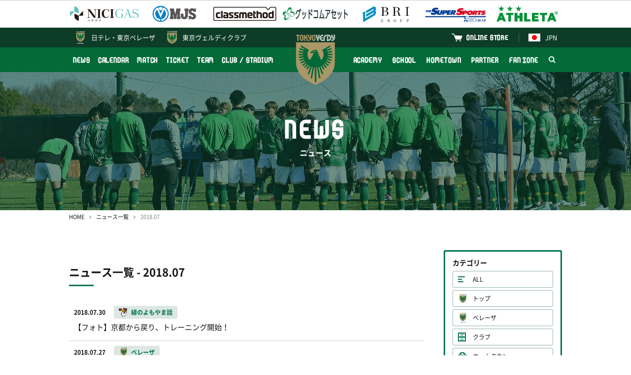

--- FILE ---
content_type: text/html; charset=UTF-8
request_url: http://verdy.co.jp/news/?ym=201807
body_size: 7730
content:
<!DOCTYPE html>
<html lang="ja" prefix="og: http://ogp.me/ns#">
<head>
<!-- Google Tag Manager -->
<script>(function(w,d,s,l,i){w[l]=w[l]||[];w[l].push({'gtm.start':
new Date().getTime(),event:'gtm.js'});var f=d.getElementsByTagName(s)[0],
j=d.createElement(s),dl=l!='dataLayer'?'&l='+l:'';j.async=true;j.src=
'https://www.googletagmanager.com/gtm.js?id='+i+dl;f.parentNode.insertBefore(j,f);
})(window,document,'script','dataLayer','GTM-P849GHZ');</script>
<!-- End Google Tag Manager -->
<meta charset="UTF-8"/>
<meta http-equiv="X-UA-Compatible" content="IE=edge">
<meta name="viewport" content="width=device-width, minimum-scale=1, maximum-scale=1"/>
<title>ニュース一覧 | 東京ヴェルディ / Tokyo Verdy</title>
<meta name="keywords" content="東京ヴェルディ,サッカー,フットボール,Jリーグ,味の素スタジアム,国立競技場,稲城,多摩,日野,立川,八王子,世田谷,新宿,渋谷,杉並,練馬,1969,Tokyo Verdy,soccer,football,J.league,ajinomoto stadium">
<meta name="description" content="東京ヴェルディの公式WEBサイトへようこそ！最新ニュース、試合データ＆テキスト速報、チーム情報、観戦ガイド、ファン向けコンテンツなどあらゆる情報をお届けします。">
<link rel="preconnect" href="https://verdy.s3-ap-northeast-1.amazonaws.com">
<link rel="preload" href="/news/css/style.css?v=2025111101" as="style">
<link rel="stylesheet" href="/news/css/style.css?v=2025111101"/>
<script> </script><!--for Firefox FOUC-->
<link rel="icon" href="https://verdy.s3-ap-northeast-1.amazonaws.com/assets/favicon_verdy_2.gz.ico" type="image/x-icon">
<link rel="apple-touch-icon" href="https://verdy.s3-ap-northeast-1.amazonaws.com/assets/apple-touch-icon-152x152_2.png?v=1" sizes="152x152">
<meta property="og:type" content="website" />
<meta property="og:url" content="http://verdy.co.jp/news/?ym=201807">
<meta property="og:title" content="ニュース一覧 | 東京ヴェルディ / Tokyo Verdy">
<meta property="og:description" content="東京ヴェルディの公式WEBサイトへようこそ！最新ニュース、試合データ＆テキスト速報、チーム情報、観戦ガイド、ファン向けコンテンツなどあらゆる情報をお届けします。">
<meta property="og:image" content="https://verdy.s3.ap-northeast-1.amazonaws.com/image/site_info/24758_1920x1080_5e16881e8d1bf.png">
<meta property="fb:app_id" content="2151794421744864" />
<meta name="twitter:card" content="summary_large_image">
<meta name="twitter:site" content="‎@TokyoVerdySTAFF">
<meta name="twitter:title" content="ニュース一覧 | 東京ヴェルディ / Tokyo Verdy" />
<meta name="twitter:description" content="東京ヴェルディの公式WEBサイトへようこそ！最新ニュース、試合データ＆テキスト速報、チーム情報、観戦ガイド、ファン向けコンテンツなどあらゆる情報をお届けします。" />
<meta name="twitter:image" content="http://verdy.s3.ap-northeast-1.amazonaws.com/image/site_info/24758_1920x1080_5e16881e8d1bf.png" />
</head>
<body>
<!-- Google Tag Manager (noscript) -->
<noscript><iframe src="https://www.googletagmanager.com/ns.html?id=GTM-P849GHZ"
height="0" width="0" style="display:none;visibility:hidden"></iframe></noscript>
<!-- End Google Tag Manager (noscript) -->
<div id="fb-root"></div>
<div class="body_wrap">
<header>
<div class="logos">
<div class="inner">
<div class="set">
<div><a href="https://www.nichigas.co.jp/" target="_blank"><img
src="https://verdy.s3-ap-northeast-1.amazonaws.com/file/sponsor/12810_5bad923ef0d6a.gz.svg"
alt="日本瓦斯株式会社"></a></div>
<div><a href="https://www.mjs.co.jp/" target="_blank"><img
src="https://verdy.s3.ap-northeast-1.amazonaws.com/image/sponsor/69585_500x140_67a042f7860cc.png"
alt="株式会社ミロク情報サービス"></a></div>
<div><a href="https://classmethod.jp/" target="_blank"><img
src="https://verdy.s3.ap-northeast-1.amazonaws.com/image/sponsor/69614_500x140_67a06107a09ad.png"
alt="クラスメソッド株式会社"></a></div>
<div><a href="https://www.goodcomasset.co.jp/" target="_blank"><img
src="https://verdy.s3.ap-northeast-1.amazonaws.com/image/sponsor/69615_500x140_67a0611241734.png"
alt="株式会社グッドコムアセット"></a></div>
<div><a href="http://www.b-r-i.co.jp/" target="_blank"><img
src="https://verdy.s3.ap-northeast-1.amazonaws.com/image/sponsor/69598_500x140_67a049c695807.png"
alt="株式会社BRIグループ"></a></div>
<div><a href="https://www.xebio.co.jp/ja/" target="_blank"><img
src="https://verdy.s3.ap-northeast-1.amazonaws.com/image/sponsor/45299_500x140_6246abe6e47ff.png"
alt="ゼビオグループ"></a></div>
<div><a href="http://www.athleta.co.jp/" target="_blank"><img
src="https://verdy.s3.ap-northeast-1.amazonaws.com/image/sponsor/62582_1000x280_65c305074ff98.png"
alt="ATHLETA"></a></div>
</div><!-- /.set -->
</div><!-- /.inner -->
</div><!-- /.logos -->
<div class="sp_wrap">
<div class="menu_wrap">
<div class="official">
<div class="inner clearfix">
<a href="https://verdy.club/top/" target="_blank" class="official-link family">東京ヴェルディクラブ</a>
<div class="lang">
<a href="/" class="official-link"><img src="https://verdy.s3-ap-northeast-1.amazonaws.com/assets/common/img/flag_jpn.gz.svg" alt="日本語">JPN</a>
<ul>
<li><a href="/"><img src="https://verdy.s3-ap-northeast-1.amazonaws.com/assets/common/img/flag_jpn.gz.svg" alt="日本語">日本語</a></li>
<li><a href="/en/content/clubstadium/ticket/"><img src="https://verdy.s3-ap-northeast-1.amazonaws.com/assets/common/img/flag_uk.gz.svg" alt="英語">English</a></li>
<li><a href="/es/content/clubstadium/"><img src="https://verdy.s3-ap-northeast-1.amazonaws.com/assets/common/img/flag_esp.gz.svg" alt="スペイン語">Español</a></li>
<li><a href="/pt/content/clubstadium/"><img src="https://verdy.s3-ap-northeast-1.amazonaws.com/assets/common/img/flag_bra.gz.svg" alt="ポルトガル語">Português</a>
</li>
<li><a href="/th/content/clubstadium/"><img src="https://verdy.s3-ap-northeast-1.amazonaws.com/assets/common/img/flag_tha.gz.svg" alt="タイ語">ภาษาไทย</a></li>
<li><a href="/in/content/clubstadium/"><img src="https://verdy.s3-ap-northeast-1.amazonaws.com/assets/common/img/flag_id.gz.svg" alt="インドネシア語">Indonesian</a></li>
</ul>
</div>
<a href="https://tokyoverdy.shop/" target="_blank" class="official-link shop">ONLINE STORE</a>
</div><!-- /.inner -->
</div><!-- /.official -->
<div class="gmenu">
<div class="inner clearfix">
<ul class="menu clearfix">
<li>
<a href="/news/" >NEWS</a>
</li>
<li>
<a href="/calendar/" >CALENDAR</a>
</li>
<li>
<a href="/match/" >MATCH</a>
<span class="pull"></span>
<ul class="sub">
<li>
<a href="/match/schedule/" >試合一覧</a>
</li>
<li>
<a href="/match/ranking/" >順位表</a>
</li>
<li>
<a href="/content/match/guide/" >初めての観戦ガイド</a>
</li>
</ul>
</li>
<li>
<a href="/content/ticket/" >TICKET</a>
<span class="pull"></span>
<ul class="sub size-l">
<li>
<a href="/content/ticket/season/" >シーズンチケット</a>
</li>
<li>
<a href="/content/ticket/seat/" >座席図 / 価格</a>
</li>
<li>
<a href="/content/ticket/buy/" >販売日程 / 購入方法</a>
</li>
<li>
<a href="/content/ticket/wheelchair/" >車いす席</a>
</li>
<li>
<a href="/content/ticket/pitchsideseat/" >各種チケット</a>
</li>
<li>
<a href="/content/ticket/corporation/" >法人シーズンチケット</a>
</li>
<li>
<a href="https://quick.pia.jp/tokyoverdy_en/" target="_blank">BUY TICKETS（ENGLISH）</a>
</li>
</ul>
</li>
<li>
<a href="/team/" >TEAM</a>
<span class="pull"></span>
<ul class="sub size-l">
<li>
<a href="/team/" >選手・スタッフ</a>
</li>
<li>
<a href="/numbers/team/" >ユニフォームナンバー登録</a>
</li>
</ul>
</li>
<li>
<a href="/content/clubstadium/" >CLUB / STADIUM</a>
<span class="pull"></span>
<ul class="sub">
<li>
<a href="/content/clubstadium/overview/" >クラブ情報</a>
</li>
<li>
<a href="/content/clubstadium/stadium/ajinomoto/" >スタジアム</a>
</li>
<li>
<a href="/content/clubstadium/manners/" >観戦マナー</a>
</li>
<li>
<a href="/content/clubstadium/volunteer/" >ボランティア</a>
</li>
<li>
<a href="/content/clubstadium/branch/" >公認支部</a>
</li>
</ul>
</li>
</ul><ul class="menu clearfix"><li>
<a href="/content/academy/" >ACADEMY</a>
<span class="pull"></span>
<ul class="sub">
<li>
<a href="/academy/youth/match/" >試合一覧</a>
</li>
<li>
<a href="/academy/youth/team/" >選手・スタッフ</a>
</li>
<li>
<a href="/content/academy/staff/" >アカデミースタッフ</a>
</li>
</ul>
</li>
<li>
<a href="/content/school/" >SCHOOL</a>
<span class="pull"></span>
<ul class="sub size-l">
<li>
<a href="/content/school/outline/" >サッカースクール</a>
</li>
<li>
<a href="/content/school/senior/" >大人のサッカー</a>
</li>
<li>
<a href="/content/school/spread/" >スポーツ＆SDGs普及活動</a>
</li>
</ul>
</li>
<li>
<a href="/content/hometown/" >HOMETOWN</a>
</li>
<li>
<a href="/content/partner/" >PARTNER</a>
<span class="pull"></span>
<ul class="sub size-l">
<li>
<a href="/partner/corporatepartners/" >コーポレートパートナー</a>
</li>
<li>
<a href="https://www.verdy.co.jp/lp/partnership/" >パートナーメニュー</a>
</li>
<li>
<a href="/content/partner/greenpartnerstop/" >グリーンパートナートップ</a>
</li>
<li>
<a href="/content/partner/greenpartners/" >グリーンパートナー</a>
</li>
<li>
<a href="/partner/partnercampaign/" >パートナーとの取組み</a>
</li>
</ul>
</li>
<li>
<a href="/content/fanzone/" >FAN ZONE</a>
<span class="pull"></span>
<ul class="sub size-l">
<li>
<a href="/content/fanzone/fanclub/" >ファンクラブ</a>
</li>
<li>
<a href="/content/fanzone/fccontents/" >FC会員専用コンテンツ</a>
</li>
<li>
<a href="/content/fanzone/j_ticketguide/" >Jチケご利用ガイド</a>
</li>
<li>
<a href="/content/fanzone/goods/" >グッズ</a>
</li>
<li>
<a href="/content/fanzone/entertainment/" >エンタメコンテンツ</a>
</li>
<li>
<a href="/content/fanzone/support/" >応援プログラム</a>
</li>
</ul>
</li>
<li class="search"><a href="#"><img src="https://verdy.s3-ap-northeast-1.amazonaws.com/assets/common/img/icon_search-white.gz.svg"
alt="検索"></a>
<span class="form">
<form action="https://www.google.co.jp/search" method="get" target="_blank">
<input type="text" name="as_q" placeholder="サイト内検索">
<input type="hidden" name="as_sitesearch" value="www.verdy.co.jp">
<button type="submit"><img src="https://verdy.s3-ap-northeast-1.amazonaws.com/assets/common/img/icon_search.gz.svg" alt="検索"></button>
</form>
</span>
</li>
</ul>
</div><!-- /.inner -->
</div><!-- /.gmenu -->
</div><!-- /.menu_wrap -->
<a href="/beleza/" class="official-link beleza">日テレ・<br class="m-sp">東京ベレーザ</a>
<a href="/" class="logo"><img src="https://verdy.s3-ap-northeast-1.amazonaws.com/assets/common/img/emblem_verdy_ac.gz.svg"></a>
<a href="#" class="menu-sp m-sp"><span>MENU</span></a>
</div><!-- /.sp_wrap -->
</header>
<div id="main_visual" style="background-image: url(https://verdy.s3.ap-northeast-1.amazonaws.com/image/banner/62139_1280x280_65a635474475a.jpg">
<div class="inner">
<p class="title"><strong>NEWS</strong>ニュース</p>
</div>
</div><!-- /#main_visual -->
<div id="main">
<div class="inner">
<div id="breadcrumb">
<ol>
<li><a href="/">HOME</a></li>
<li><a href="/news/">ニュース一覧</a></li>
<li>
2018.07</li>
</ol>
</div><!-- /#breadcrumb -->
<div class="row">
<div class="col-main">
<h2 class="m-title02">
ニュース一覧 - 2018.07</h2>
<div class="m-list01">
<a href="/news/7008">
<span class="date">2018.07.30</span>
<span class="m-label03 talk">緑のよもやま話</span>
<span class="txt">【フォト】京都から戻り、トレーニング開始！</span>
</a>
<a href="/news/7004">
<span class="date">2018.07.27</span>
<span class="m-label03 beleza">ベレーザ</span>
<span class="txt">毎日小学生新聞に長谷川唯選手のインタビューが掲載されています</span>
</a>
<a href="/news/7003">
<span class="date">2018.07.27</span>
<span class="m-label03 club">クラブ</span>
<span class="m-label03 beleza">ベレーザ</span>
<span class="txt">平成30年7月豪雨災害義援金募金 活動報告</span>
</a>
<a href="/news/7002">
<span class="date">2018.07.27</span>
<span class="m-label03 club">クラブ</span>
<span class="txt">web Sportibaに冨樫剛一強化部ダイレクターのインタビューが掲載されています</span>
</a>
<a href="/news/7001">
<span class="date">2018.07.27</span>
<span class="m-label03 hometown">ホームタウン</span>
<span class="txt">【日野市】7/23（月）『平山台文化スポーツクラブ ラジオ体操』に参加しました</span>
</a>
<a href="/news/7000">
<span class="date">2018.07.27</span>
<span class="m-label03 event">イベント</span>
<span class="txt">『首都圏バトル5 -新たな希望-』8/4（土） 東京ヴェルディ vs 大宮アルディージャ イベントについて</span>
</a>
<a href="/news/6999">
<span class="date">2018.07.27</span>
<span class="m-label03 club">クラブ</span>
<span class="m-label03 event">イベント</span>
<span class="txt">公式ファンクラブ・シーチケ会員限定！8/4（土）大宮戦 『エスコートキッズ』募集のお知らせ</span>
</a>
<a href="/news/6998">
<span class="date">2018.07.26</span>
<span class="m-label03 academy">アカデミー</span>
<span class="m-label03 beleza">ベレーザ</span>
<span class="txt">8/6（月）東京ヴェルディ＆日テレ・ベレーザ『アカデミーGKクリニック』開催のお知らせ</span>
</a>
<a href="/news/6997">
<span class="date">2018.07.26</span>
<span class="m-label03 club">クラブ</span>
<span class="txt">2018明治安田生命Ｊ2リーグ 後半戦チケット発売日のお知らせ</span>
</a>
<a href="/news/6996">
<span class="date">2018.07.26</span>
<span class="m-label03 club">クラブ</span>
<span class="txt">2018明治安田生命Ｊ2リーグ後半戦日程発表のお知らせ</span>
</a>
<a href="/news/6995">
<span class="date">2018.07.25</span>
<span class="m-label03 school">スクール</span>
<span class="txt">【スクール】7/26（木）『スクールサマークリニック2018』記録的高温による中止のお知らせ</span>
</a>
<a href="/news/6994">
<span class="date">2018.07.24</span>
<span class="m-label03 event">イベント</span>
<span class="txt">7/25（水）アルビレックス新潟戦 スタジアム来場者限定『ポスター抽選』実施のお知らせ</span>
</a>
<a href="/news/6993">
<span class="date">2018.07.24</span>
<span class="m-label03 academy">アカデミー</span>
<span class="txt">U-16日本代表 ヨルダン遠征メンバーに東京ヴェルディユースの佐古真礼選手が選出</span>
</a>
<a href="/news/6992">
<span class="date">2018.07.24</span>
<span class="m-label03 top">トップ</span>
<span class="txt">トップチームのトレーニングについて</span>
</a>
<a href="/news/6990">
<span class="date">2018.07.24</span>
<span class="m-label03 club">クラブ</span>
<span class="m-label03 hometown">ホームタウン</span>
<span class="txt">8/18（土）大分トリニータ戦『練馬区サンクスマッチ』開催のお知らせ</span>
</a>
<a href="/news/6989">
<span class="date">2018.07.24</span>
<span class="m-label03 club">クラブ</span>
<span class="txt">平日ナイター限定！後半からの観戦でチケットが半額！『遅割チケット』販売のお知らせ</span>
</a>
<a href="/news/6988">
<span class="date">2018.07.23</span>
<span class="m-label03 school">スクール</span>
<span class="txt">8/18（土）＆19（日）『スクールサマーフェスティバル2018』参加者募集のお知らせ</span>
</a>
<a href="/news/6987">
<span class="date">2018.07.23</span>
<span class="m-label03 academy">アカデミー</span>
<span class="m-label03 beleza">ベレーザ</span>
<span class="txt">日テレ・メニーナ『Gothia Cup 2018』優勝！ 遠征日記vol.5</span>
</a>
<a href="/news/6985">
<span class="date">2018.07.23</span>
<span class="m-label03 beleza">ベレーザ</span>
<span class="txt">なでしこジャパン（日本女子代表）、アメリカ遠征メンバーに日テレ・ベレーザの土光真代選手が追加招集</span>
</a>
<a href="/news/6984">
<span class="date">2018.07.21</span>
<span class="m-label03 beleza">ベレーザ</span>
<span class="m-label03 club">クラブ</span>
<span class="txt">まず一冠！ 日テレ・ベレーザ『リーグカップ優勝記念Ｔシャツ』受注販売開始のお知らせ</span>
</a>
</div><!-- /.m-list01 -->
<div id="news-pagination">
<ul>
<span class="num is-pc">
<li class="num"><a href="?ym=201807&p=1"
class="active">1</a></li>
<li class="num"><a href="?ym=201807&p=2"
>2</a></li>
<li class="num"><a href="?ym=201807&p=3"
>3</a></li>
<li class="num"><a href="?ym=201807&p=4"
>4</a></li>
<li class="num"><a href="?ym=201807&p=5"
>5</a></li>
<li class="next"><a
href="?ym=201807&p=2"><span>次のページ</span></a></li>
</ul>
</div><!-- /#news-pagination -->
</div><!-- /.col-main -->
<div class="col-side">
<div id="news-sidemenu">
<section>
<h3>カテゴリー</h3>
<ul class="category">
<li><a href="/news/" class="all">ALL</a></li>
<li><a href="/news/tag/top"
class="top">トップ</a></li>
<li><a href="/news/tag/beleza"
class="beleza">ベレーザ</a></li>
<li><a href="/news/tag/club"
class="club">クラブ</a></li>
<li><a href="/news/tag/hometown"
class="hometown">ホームタウン</a></li>
<li><a href="/news/tag/academy"
class="academy">アカデミー</a></li>
<li><a href="/news/tag/school"
class="school">スクール</a></li>
<li><a href="/news/tag/partner"
class="partner">パートナー</a></li>
<li><a href="/news/tag/event"
class="event">イベント</a></li>
<li><a href="/news/tag/talk"
class="talk">緑のよもやま話</a></li>
</ul>
</section>
<section>
<h3>過去の記事</h3>
<ul class="monthly">
<li><a href="#"
>2025</a>
<ul  style="display: none;">
<li>
<a href="/news/?ym=202511">2025.11</a>
</li>
<li>
<a href="/news/?ym=202510">2025.10</a>
</li>
<li>
<a href="/news/?ym=202509">2025.09</a>
</li>
<li>
<a href="/news/?ym=202508">2025.08</a>
</li>
<li>
<a href="/news/?ym=202507">2025.07</a>
</li>
<li>
<a href="/news/?ym=202506">2025.06</a>
</li>
<li>
<a href="/news/?ym=202505">2025.05</a>
</li>
<li>
<a href="/news/?ym=202504">2025.04</a>
</li>
<li>
<a href="/news/?ym=202503">2025.03</a>
</li>
<li>
<a href="/news/?ym=202502">2025.02</a>
</li>
<li>
<a href="/news/?ym=202501">2025.01</a>
</li>
</ul>
</li>
<li><a href="#"
>2024</a>
<ul  style="display: none;">
<li>
<a href="/news/?ym=202412">2024.12</a>
</li>
<li>
<a href="/news/?ym=202411">2024.11</a>
</li>
<li>
<a href="/news/?ym=202410">2024.10</a>
</li>
<li>
<a href="/news/?ym=202409">2024.09</a>
</li>
<li>
<a href="/news/?ym=202408">2024.08</a>
</li>
<li>
<a href="/news/?ym=202407">2024.07</a>
</li>
<li>
<a href="/news/?ym=202406">2024.06</a>
</li>
<li>
<a href="/news/?ym=202405">2024.05</a>
</li>
<li>
<a href="/news/?ym=202404">2024.04</a>
</li>
<li>
<a href="/news/?ym=202403">2024.03</a>
</li>
<li>
<a href="/news/?ym=202402">2024.02</a>
</li>
<li>
<a href="/news/?ym=202401">2024.01</a>
</li>
</ul>
</li>
<li><a href="#"
>2023</a>
<ul  style="display: none;">
<li>
<a href="/news/?ym=202312">2023.12</a>
</li>
<li>
<a href="/news/?ym=202311">2023.11</a>
</li>
<li>
<a href="/news/?ym=202310">2023.10</a>
</li>
<li>
<a href="/news/?ym=202309">2023.09</a>
</li>
<li>
<a href="/news/?ym=202308">2023.08</a>
</li>
<li>
<a href="/news/?ym=202307">2023.07</a>
</li>
<li>
<a href="/news/?ym=202306">2023.06</a>
</li>
<li>
<a href="/news/?ym=202305">2023.05</a>
</li>
<li>
<a href="/news/?ym=202304">2023.04</a>
</li>
<li>
<a href="/news/?ym=202303">2023.03</a>
</li>
<li>
<a href="/news/?ym=202302">2023.02</a>
</li>
<li>
<a href="/news/?ym=202301">2023.01</a>
</li>
</ul>
</li>
<li><a href="#"
>2022</a>
<ul  style="display: none;">
<li>
<a href="/news/?ym=202212">2022.12</a>
</li>
<li>
<a href="/news/?ym=202211">2022.11</a>
</li>
<li>
<a href="/news/?ym=202210">2022.10</a>
</li>
<li>
<a href="/news/?ym=202209">2022.09</a>
</li>
<li>
<a href="/news/?ym=202208">2022.08</a>
</li>
<li>
<a href="/news/?ym=202207">2022.07</a>
</li>
<li>
<a href="/news/?ym=202206">2022.06</a>
</li>
<li>
<a href="/news/?ym=202205">2022.05</a>
</li>
<li>
<a href="/news/?ym=202204">2022.04</a>
</li>
<li>
<a href="/news/?ym=202203">2022.03</a>
</li>
<li>
<a href="/news/?ym=202202">2022.02</a>
</li>
<li>
<a href="/news/?ym=202201">2022.01</a>
</li>
</ul>
</li>
<li><a href="#"
>2021</a>
<ul  style="display: none;">
<li>
<a href="/news/?ym=202112">2021.12</a>
</li>
<li>
<a href="/news/?ym=202111">2021.11</a>
</li>
<li>
<a href="/news/?ym=202110">2021.10</a>
</li>
<li>
<a href="/news/?ym=202109">2021.09</a>
</li>
<li>
<a href="/news/?ym=202108">2021.08</a>
</li>
<li>
<a href="/news/?ym=202107">2021.07</a>
</li>
<li>
<a href="/news/?ym=202106">2021.06</a>
</li>
<li>
<a href="/news/?ym=202105">2021.05</a>
</li>
<li>
<a href="/news/?ym=202104">2021.04</a>
</li>
<li>
<a href="/news/?ym=202103">2021.03</a>
</li>
<li>
<a href="/news/?ym=202102">2021.02</a>
</li>
<li>
<a href="/news/?ym=202101">2021.01</a>
</li>
</ul>
</li>
<li><a href="#"
>2020</a>
<ul  style="display: none;">
<li>
<a href="/news/?ym=202012">2020.12</a>
</li>
<li>
<a href="/news/?ym=202011">2020.11</a>
</li>
<li>
<a href="/news/?ym=202010">2020.10</a>
</li>
<li>
<a href="/news/?ym=202009">2020.09</a>
</li>
<li>
<a href="/news/?ym=202008">2020.08</a>
</li>
<li>
<a href="/news/?ym=202007">2020.07</a>
</li>
<li>
<a href="/news/?ym=202006">2020.06</a>
</li>
<li>
<a href="/news/?ym=202005">2020.05</a>
</li>
<li>
<a href="/news/?ym=202004">2020.04</a>
</li>
<li>
<a href="/news/?ym=202003">2020.03</a>
</li>
<li>
<a href="/news/?ym=202002">2020.02</a>
</li>
<li>
<a href="/news/?ym=202001">2020.01</a>
</li>
</ul>
</li>
<li><a href="#"
>2019</a>
<ul  style="display: none;">
<li>
<a href="/news/?ym=201912">2019.12</a>
</li>
<li>
<a href="/news/?ym=201911">2019.11</a>
</li>
<li>
<a href="/news/?ym=201910">2019.10</a>
</li>
<li>
<a href="/news/?ym=201909">2019.09</a>
</li>
<li>
<a href="/news/?ym=201908">2019.08</a>
</li>
<li>
<a href="/news/?ym=201907">2019.07</a>
</li>
<li>
<a href="/news/?ym=201906">2019.06</a>
</li>
<li>
<a href="/news/?ym=201905">2019.05</a>
</li>
<li>
<a href="/news/?ym=201904">2019.04</a>
</li>
<li>
<a href="/news/?ym=201903">2019.03</a>
</li>
<li>
<a href="/news/?ym=201902">2019.02</a>
</li>
<li>
<a href="/news/?ym=201901">2019.01</a>
</li>
</ul>
</li>
<li><a href="#"
class="active">2018</a>
<ul >
<li>
<a href="/news/?ym=201812">2018.12</a>
</li>
<li>
<a href="/news/?ym=201811">2018.11</a>
</li>
<li>
<a href="/news/?ym=201810">2018.10</a>
</li>
<li>
<a href="/news/?ym=201809">2018.09</a>
</li>
<li>
<a href="/news/?ym=201808">2018.08</a>
</li>
<li>
<a href="/news/?ym=201807">2018.07</a>
</li>
<li>
<a href="/news/?ym=201806">2018.06</a>
</li>
<li>
<a href="/news/?ym=201805">2018.05</a>
</li>
<li>
<a href="/news/?ym=201804">2018.04</a>
</li>
<li>
<a href="/news/?ym=201803">2018.03</a>
</li>
<li>
<a href="/news/?ym=201802">2018.02</a>
</li>
<li>
<a href="/news/?ym=201801">2018.01</a>
</li>
</ul>
</li>
<li><a href="#"
>2017</a>
<ul  style="display: none;">
<li>
<a href="/news/?ym=201712">2017.12</a>
</li>
<li>
<a href="/news/?ym=201711">2017.11</a>
</li>
<li>
<a href="/news/?ym=201710">2017.10</a>
</li>
<li>
<a href="/news/?ym=201709">2017.09</a>
</li>
<li>
<a href="/news/?ym=201708">2017.08</a>
</li>
<li>
<a href="/news/?ym=201707">2017.07</a>
</li>
<li>
<a href="/news/?ym=201706">2017.06</a>
</li>
<li>
<a href="/news/?ym=201705">2017.05</a>
</li>
<li>
<a href="/news/?ym=201704">2017.04</a>
</li>
<li>
<a href="/news/?ym=201703">2017.03</a>
</li>
<li>
<a href="/news/?ym=201702">2017.02</a>
</li>
<li>
<a href="/news/?ym=201701">2017.01</a>
</li>
</ul>
</li>
<li><a href="#"
>2016</a>
<ul  style="display: none;">
<li>
<a href="/news/?ym=201612">2016.12</a>
</li>
<li>
<a href="/news/?ym=201611">2016.11</a>
</li>
<li>
<a href="/news/?ym=201610">2016.10</a>
</li>
<li>
<a href="/news/?ym=201609">2016.09</a>
</li>
<li>
<a href="/news/?ym=201608">2016.08</a>
</li>
<li>
<a href="/news/?ym=201607">2016.07</a>
</li>
<li>
<a href="/news/?ym=201606">2016.06</a>
</li>
<li>
<a href="/news/?ym=201605">2016.05</a>
</li>
<li>
<a href="/news/?ym=201604">2016.04</a>
</li>
<li>
<a href="/news/?ym=201603">2016.03</a>
</li>
<li>
<a href="/news/?ym=201602">2016.02</a>
</li>
<li>
<a href="/news/?ym=201601">2016.01</a>
</li>
</ul>
</li>
<li><a href="#"
>2015</a>
<ul  style="display: none;">
<li>
<a href="/news/?ym=201512">2015.12</a>
</li>
<li>
<a href="/news/?ym=201511">2015.11</a>
</li>
<li>
<a href="/news/?ym=201510">2015.10</a>
</li>
<li>
<a href="/news/?ym=201509">2015.09</a>
</li>
<li>
<a href="/news/?ym=201508">2015.08</a>
</li>
<li>
<a href="/news/?ym=201507">2015.07</a>
</li>
<li>
<a href="/news/?ym=201506">2015.06</a>
</li>
<li>
<a href="/news/?ym=201505">2015.05</a>
</li>
<li>
<a href="/news/?ym=201504">2015.04</a>
</li>
<li>
<a href="/news/?ym=201503">2015.03</a>
</li>
<li>
<a href="/news/?ym=201502">2015.02</a>
</li>
<li>
<a href="/news/?ym=201501">2015.01</a>
</li>
</ul>
</li>
<li><a href="#"
>2014</a>
<ul  style="display: none;">
<li>
<a href="/news/?ym=201412">2014.12</a>
</li>
<li>
<a href="/news/?ym=201411">2014.11</a>
</li>
<li>
<a href="/news/?ym=201410">2014.10</a>
</li>
<li>
<a href="/news/?ym=201409">2014.09</a>
</li>
<li>
<a href="/news/?ym=201408">2014.08</a>
</li>
<li>
<a href="/news/?ym=201407">2014.07</a>
</li>
<li>
<a href="/news/?ym=201406">2014.06</a>
</li>
<li>
<a href="/news/?ym=201405">2014.05</a>
</li>
<li>
<a href="/news/?ym=201404">2014.04</a>
</li>
<li>
<a href="/news/?ym=201403">2014.03</a>
</li>
<li>
<a href="/news/?ym=201402">2014.02</a>
</li>
<li>
<a href="/news/?ym=201401">2014.01</a>
</li>
</ul>
</li>
<li><a href="#"
>2013</a>
<ul  style="display: none;">
<li>
<a href="/news/?ym=201312">2013.12</a>
</li>
<li>
<a href="/news/?ym=201311">2013.11</a>
</li>
<li>
<a href="/news/?ym=201310">2013.10</a>
</li>
<li>
<a href="/news/?ym=201309">2013.09</a>
</li>
<li>
<a href="/news/?ym=201308">2013.08</a>
</li>
<li>
<a href="/news/?ym=201307">2013.07</a>
</li>
<li>
<a href="/news/?ym=201306">2013.06</a>
</li>
<li>
<a href="/news/?ym=201305">2013.05</a>
</li>
<li>
<a href="/news/?ym=201304">2013.04</a>
</li>
<li>
<a href="/news/?ym=201303">2013.03</a>
</li>
<li>
<a href="/news/?ym=201302">2013.02</a>
</li>
<li>
<a href="/news/?ym=201301">2013.01</a>
</li>
</ul>
</li>
<li><a href="#"
>2012</a>
<ul  style="display: none;">
<li>
<a href="/news/?ym=201212">2012.12</a>
</li>
<li>
<a href="/news/?ym=201211">2012.11</a>
</li>
<li>
<a href="/news/?ym=201210">2012.10</a>
</li>
<li>
<a href="/news/?ym=201209">2012.09</a>
</li>
<li>
<a href="/news/?ym=201208">2012.08</a>
</li>
<li>
<a href="/news/?ym=201207">2012.07</a>
</li>
<li>
<a href="/news/?ym=201206">2012.06</a>
</li>
<li>
<a href="/news/?ym=201205">2012.05</a>
</li>
<li>
<a href="/news/?ym=201204">2012.04</a>
</li>
<li>
<a href="/news/?ym=201203">2012.03</a>
</li>
<li>
<a href="/news/?ym=201202">2012.02</a>
</li>
<li>
<a href="/news/?ym=201201">2012.01</a>
</li>
</ul>
</li>
<li><a href="#"
>2011</a>
<ul  style="display: none;">
<li>
<a href="/news/?ym=201112">2011.12</a>
</li>
<li>
<a href="/news/?ym=201111">2011.11</a>
</li>
<li>
<a href="/news/?ym=201110">2011.10</a>
</li>
<li>
<a href="/news/?ym=201108">2011.08</a>
</li>
<li>
<a href="/news/?ym=201105">2011.05</a>
</li>
</ul>
</li>
<li><a href="#"
>2010</a>
<ul  style="display: none;">
<li>
<a href="/news/?ym=201011">2010.11</a>
</li>
<li>
<a href="/news/?ym=201010">2010.10</a>
</li>
</ul>
</li>
</ul>
</section>
</div><!-- /#news-sidemenu -->
</div><!-- /.col-side -->
</div><!-- /.row -->
</div><!-- /.inner -->
</div><!-- /#main -->
<footer>
<div class="inner">
<div class="sponsor_area">
<h3>PARTNER</h3>
<ul class="col2">
<li>
<a href="https://www.nichigas.co.jp/" target="_blank"><img
src="https://verdy.s3-ap-northeast-1.amazonaws.com/file/sponsor/12810_5bad923ef0d6a.gz.svg"
alt="日本瓦斯株式会社"></a>
</li>
<li>
<a href="https://www.mjs.co.jp/" target="_blank"><img
src="https://verdy.s3.ap-northeast-1.amazonaws.com/image/sponsor/69585_500x140_67a042f7860cc.png"
alt="株式会社ミロク情報サービス"></a>
</li>
<li>
<a href="https://classmethod.jp/" target="_blank"><img
src="https://verdy.s3.ap-northeast-1.amazonaws.com/image/sponsor/69614_500x140_67a06107a09ad.png"
alt="クラスメソッド株式会社"></a>
</li>
</ul>
<ul class="col5">
<li>
<a href="https://www.goodcomasset.co.jp/" target="_blank"><img
src="https://verdy.s3.ap-northeast-1.amazonaws.com/image/sponsor/69615_500x140_67a0611241734.png"
alt="株式会社グッドコムアセット"></a>
</li>
<li>
<a href="http://www.b-r-i.co.jp/" target="_blank"><img
src="https://verdy.s3.ap-northeast-1.amazonaws.com/image/sponsor/69598_500x140_67a049c695807.png"
alt="株式会社BRIグループ"></a>
</li>
<li>
<a href="https://www.xebio.co.jp/ja/" target="_blank"><img
src="https://verdy.s3.ap-northeast-1.amazonaws.com/image/sponsor/45299_500x140_6246abe6e47ff.png"
alt="ゼビオグループ"></a>
</li>
</ul>
<ul class="col5">
<li>
<a href="http://www.athleta.co.jp/" target="_blank"><img
src="https://verdy.s3.ap-northeast-1.amazonaws.com/image/sponsor/62582_1000x280_65c305074ff98.png"
alt="ATHLETA"></a>
</li>
</ul>
<ul class="col6">
</ul>
<p class="more"><a href="/partner/corporatepartners/">more partner</a></p>
</div><!-- /.sponsor_area -->
</div><!-- /.inner -->


<div class="sns">
<div class="inner">
<ul>
<li><a href="https://www.facebook.com/verdyofficial" target="_blank"><img
src="https://verdy.s3-ap-northeast-1.amazonaws.com/file/social_link/9894_5b74d1aeeb2a0.gz.svg"
alt="Facebook">verdyofficial</a></li>
<li><a href="https://www.youtube.com/user/verdychannel" target="_blank"><img
src="https://verdy.s3-ap-northeast-1.amazonaws.com/file/social_link/9899_5b74d313e6a4b.gz.svg"
alt="Youtube">verdychannel</a></li>
</ul>
<ul>
<li><a href="https://twitter.com/TokyoVerdySTAFF" target="_blank"><img
src="https://verdy.s3.ap-northeast-1.amazonaws.com/assets/common/img/icon_twitter-footer.gz.svg"
alt="Twitter">@TokyoVerdySTAFF</a></li>
<li><a href="https://twitter.com/tokyo_beleza" target="_blank"><img
src="https://verdy.s3.ap-northeast-1.amazonaws.com/assets/common/img/icon_twitter-footer.gz.svg"
alt="Twitter">@tokyo_beleza</a></li>
</ul>
<ul>
<li><a href="https://www.instagram.com/tokyo_verdy/" target="_blank"><img src="https://verdy.s3-ap-northeast-1.amazonaws.com/file/social_link/9896_5b74d2303b2d1.gz.svg" alt="Instagram">@tokyo_verdy</a></li>
<li><a href="https://www.instagram.com/tokyo_beleza/" target="_blank"><img src="https://verdy.s3-ap-northeast-1.amazonaws.com/file/social_link/9896_5b74d2303b2d1.gz.svg" alt="Instagram">@tokyo_beleza</a></li>
</ul>
<ul>
<li><a href="http://line.naver.jp/ti/p/%40tokyoverdy" target="_blank"><img
src="https://verdy.s3-ap-northeast-1.amazonaws.com/file/social_link/9897_5b74d28199812.gz.svg"
alt="LINE">@tokyoverdy</a></li>
<li><a href="http://line.naver.jp/ti/p/%40beleza" target="_blank"><img
src="https://verdy.s3-ap-northeast-1.amazonaws.com/file/social_link/9898_5b74d2c18c3fa.gz.svg"
alt="LINE">@beleza</a></li>
</ul>
<ul>
<li><a href="https://www.tiktok.com/@tokyoverdy1969" target="_blank"><img
src="https://verdy.s3.ap-northeast-1.amazonaws.com/assets/common/img/icon_tiktok-footer.gz.svg"
alt="TikTok">@tokyoverdy1969</a></li>
<li></li>
</ul>
</div><!-- /.inner -->
</div><!-- /.sns -->

<div class="menu">
<div class="inner">
<div class="team top">
<h3><a href="/">東京ヴェルディ</a></h3>
<div class="clearfix">
<div class="col">
<ul>
<li>
<a href="/news/" >NEWS</a>
</li>
<li>
<a href="/calendar/" >CALENDAR</a>
</li>
<li>
<a href="/match/" >MATCH</a>
<ul>
<li>
<a href="/match/schedule/" >試合一覧</a>
</li>
<li>
<a href="/match/ranking/" >順位表</a>
</li>
<li>
<a href="/content/match/guide/" >初めての観戦ガイド</a>
</li>
</ul>
</li>
<li>
<a href="/content/ticket/" >TICKET</a>
<ul>
<li>
<a href="/content/ticket/season/" >シーズンチケット</a>
</li>
<li>
<a href="/content/ticket/seat/" >座席図 / 価格</a>
</li>
<li>
<a href="/content/ticket/buy/" >販売日程 / 購入方法</a>
</li>
<li>
<a href="/content/ticket/wheelchair/" >車いす席</a>
</li>
<li>
<a href="/content/ticket/pitchsideseat/" >各種チケット</a>
</li>
<li>
<a href="/content/ticket/corporation/" >法人シーズンチケット</a>
</li>
<li>
<a href="https://quick.pia.jp/tokyoverdy_en/" target="_blank">BUY TICKETS（ENGLISH）</a>
</li>
</ul>
</li>
</ul>
</div><!-- /.col -->
<div class="col">
<ul>
<li>
<a href="/team/" >TEAM</a>
<ul>
<li>
<a href="/team/" >選手・スタッフ</a>
</li>
<li>
<a href="/numbers/team/" >ユニフォームナンバー登録</a>
</li>
</ul>
</li>
<li>
<a href="/content/clubstadium/" >CLUB / STADIUM</a>
<ul>
<li>
<a href="/content/clubstadium/overview/" >クラブ情報</a>
</li>
<li>
<a href="/content/clubstadium/stadium/ajinomoto/" >スタジアム</a>
</li>
<li>
<a href="/content/clubstadium/manners/" >観戦マナー</a>
</li>
<li>
<a href="/content/clubstadium/volunteer/" >ボランティア</a>
</li>
<li>
<a href="/content/clubstadium/branch/" >公認支部</a>
</li>
</ul>
</li>
<li>
<a href="/content/academy/" >ACADEMY</a>
<ul>
<li>
<a href="/academy/youth/match/" >試合一覧</a>
</li>
<li>
<a href="/academy/youth/team/" >選手・スタッフ</a>
</li>
<li>
<a href="/content/academy/staff/" >アカデミースタッフ</a>
</li>
</ul>
</li>
</ul>
</div><!-- /.col -->
<div class="col">
<ul>
<li>
<a href="/content/school/" >SCHOOL</a>
<ul>
<li>
<a href="/content/school/outline/" >サッカースクール</a>
</li>
<li>
<a href="/content/school/senior/" >大人のサッカー</a>
</li>
<li>
<a href="/content/school/spread/" >スポーツ＆SDGs普及活動</a>
</li>
</ul>
</li>
<li>
<a href="/content/hometown/" >HOMETOWN</a>
</li>
<li>
<a href="/content/partner/" >PARTNER</a>
<ul>
<li>
<a href="/partner/corporatepartners/" >コーポレートパートナー</a>
</li>
<li>
<a href="https://www.verdy.co.jp/lp/partnership/" >パートナーメニュー</a>
</li>
<li>
<a href="/content/partner/greenpartnerstop/" >グリーンパートナートップ</a>
</li>
<li>
<a href="/content/partner/greenpartners/" >グリーンパートナー</a>
</li>
<li>
<a href="/partner/partnercampaign/" >パートナーとの取組み</a>
</li>
</ul>
</li>
</ul>
</div><!-- /.col -->
<div class="col">
<ul>
<li>
<a href="/content/fanzone/" >FAN ZONE</a>
<ul>
<li>
<a href="/content/fanzone/fanclub/" >ファンクラブ</a>
</li>
<li>
<a href="/content/fanzone/fccontents/" >FC会員専用コンテンツ</a>
</li>
<li>
<a href="/content/fanzone/j_ticketguide/" >Jチケご利用ガイド</a>
</li>
<li>
<a href="/content/fanzone/goods/" >グッズ</a>
</li>
<li>
<a href="/content/fanzone/entertainment/" >エンタメコンテンツ</a>
</li>
<li>
<a href="/content/fanzone/support/" >応援プログラム</a>
</li>
</ul>
</li>
</ul>
</div><!-- /.col -->
</div>
</div><!-- /.team -->
<div class="team beleza">
<h3><a href="/beleza/">日テレ・東京ヴェルディベレーザ</a></h3>
<div class="clearfix">
<div class="col">
<ul>
<li>
<a href="/beleza/news/" >NEWS</a>
</li>
<li>
<a href="/beleza/calendar/" >CALENDAR</a>
</li>
<li>
<a href="/beleza/match/" >MATCH</a>
<ul>
<li>
<a href="/beleza/match/schedule/" >試合一覧</a>
</li>
<li>
<a href="/beleza/match/ranking/" >順位表</a>
</li>
</ul>
</li>
<li>
<a href="/beleza/content/ticket/" >TICKET</a>
<ul>
<li>
<a href="https://event.verdy.co.jp/beleza-pass-25-26" >シーズンチケット</a>
</li>
<li>
<a href="/beleza/content/ticket/seat/nishigaokaleague" >価格・座種・座席表</a>
</li>
<li>
<a href="/beleza/content/ticket/buy/" >販売日程 / 購入方法</a>
</li>
<li>
<a href="/beleza/content/ticket/service/" >チケットサービス</a>
</li>
</ul>
</li>
</ul>
</div><!-- /.col -->
<div class="col">
<ul>
<li>
<a href="/beleza/team/" >TEAM</a>
</li>
<li>
<a href="/beleza/content/clubstadium/" >CLUB / STADIUM</a>
<ul>
<li>
<a href="/beleza/content/clubstadium/overview/" >クラブ情報</a>
</li>
<li>
<a href="/beleza/content/clubstadium/stadium/nishigaoka" >スタジアム</a>
</li>
<li>
<a href="/beleza/content/clubstadium/manners/" >観戦マナー</a>
</li>
</ul>
</li>
<li>
<a href="/beleza/content/academy/" >ACADEMY</a>
<ul>
<li>
<a href="/beleza/academy/menina/match/" >試合一覧</a>
</li>
<li>
<a href="/beleza/academy/menina/team/" >選手・スタッフ</a>
</li>
</ul>
</li>
<li>
<a href="/content/hometown/" >HOMETOWN</a>
</li>
<li>
<a href="/beleza/content/partner/" >PARTNER</a>
<ul>
<li>
<a href="/beleza/partner/corporatepartners/" >コーポレートパートナー</a>
</li>
<li>
<a href="/beleza/content/partner/greenpartners/" >ベレーザ応援パートナー</a>
</li>
</ul>
</li>
</ul>
</div><!-- /.col -->
</div>
</div><!-- /.team -->
<div class="official">
<ul>
<li><a href="https://verdy.club/top/" target="_blank" class="family">東京ヴェルディクラブ</a></li>
<li><a href="https://www.jleague-ticket.jp/club/vn/top/" target="_blank" class="ticket">ヴェルディチケット</a></li>
<li><a href="https://tokyoverdy.shop/" target="_blank" class="shop">ONLINE STORE</a></li>
</ul>
</div><!-- /.official -->
</div><!-- /.inner -->
</div><!-- /.menu -->
<div class="lang">
<div class="inner">
<ul>
<li><a href="/"><img src="https://verdy.s3-ap-northeast-1.amazonaws.com/assets/common/img/flag_jpn.gz.svg" alt="日本語">日本語</a></li>
<li><a href="/en/content/clubstadium/ticket/"><img src="https://verdy.s3-ap-northeast-1.amazonaws.com/assets/common/img/flag_uk.gz.svg" alt="英語">English</a></li>
<li><a href="/es/content/clubstadium/"><img src="https://verdy.s3-ap-northeast-1.amazonaws.com/assets/common/img/flag_esp.gz.svg" alt="スペイン語">Español</a></li>
<li><a href="/pt/content/clubstadium/"><img src="https://verdy.s3-ap-northeast-1.amazonaws.com/assets/common/img/flag_bra.gz.svg" alt="ポルトガル語">Português</a></li>
<li><a href="/th/content/clubstadium/"><img src="https://verdy.s3-ap-northeast-1.amazonaws.com/assets/common/img/flag_tha.gz.svg" alt="タイ語">ภาษาไทย</a></li>
<li><a href="/in/content/clubstadium/"><img src="https://verdy.s3-ap-northeast-1.amazonaws.com/assets/common/img/flag_id.gz.svg" alt="インドネシア語">Indonesian</a></li>
</ul>
</div><!-- /.inner -->
</div><!-- /.lang -->
<div class="bottom">
<div class="inner clearfix">
<ul>
<li>
<a href="/fcontent/faq/" >よくあるご質問</a>
</li>
<li>
<a href="/fcontent/about/" >このサイトについて</a>
</li>
<li>
<a href="/fcontent/privacypolicy/" >プライバシーポリシー</a>
</li>
<li>
<a href="/fcontent/career/" >採用情報</a>
</li>
</ul>
<p class="copyright">&copy; 2025 TOKYO VERDY ,inc. All Rights Reserved.</p>
</div>
</div><!-- /.bottom -->
</footer>
</div><!-- /.body_wrap -->
<script src="https://verdy.s3-ap-northeast-1.amazonaws.com/assets/common/js/jquery-3.3.1.min.gz.js"></script>
<script src="https://verdy.s3-ap-northeast-1.amazonaws.com/assets/common/js/jquery.easing.min.gz.js"></script>
<script src="https://verdy.s3-ap-northeast-1.amazonaws.com/assets/common/js/slick.min.gz.js"></script>
<script src="https://verdy.s3-ap-northeast-1.amazonaws.com/assets/common/js/jquery.matchHeight.gz.js"></script>
<script src="https://verdy.s3-ap-northeast-1.amazonaws.com/assets/common/js/script.gz.js?v=2025111101"></script>
<script src="https://verdy.s3-ap-northeast-1.amazonaws.com/assets/news/js/script.gz.js?v=2025111101"></script>
</body>
</html>




--- FILE ---
content_type: text/css;charset=UTF-8
request_url: http://verdy.co.jp/news/css/style.css?v=2025111101
body_size: 14303
content:
.slick-slider{position: relative;display: block;box-sizing: border-box;-webkit-user-select: none;-moz-user-select: none;-ms-user-select: none;user-select: none;-webkit-touch-callout: none;-khtml-user-select: none;-ms-touch-action: pan-y;touch-action: pan-y;-webkit-tap-highlight-color: transparent;}.slick-list{position: relative;display: block;overflow: hidden;margin: 0;padding: 0;}.slick-list:focus{outline: none;}.slick-list.dragging{cursor: pointer;cursor: hand;}.slick-slider .slick-track,.slick-slider .slick-list{-webkit-transform: translate3d(0, 0, 0);-moz-transform: translate3d(0, 0, 0);-ms-transform: translate3d(0, 0, 0);-o-transform: translate3d(0, 0, 0);transform: translate3d(0, 0, 0);}.slick-track{position: relative;top: 0;left: 0;display: block;margin-left: auto;margin-right: auto;}.slick-track:before,.slick-track:after{display: table;content: '';}.slick-track:after{clear: both;}.slick-loading .slick-track{visibility: hidden;}.slick-slide{display: none;float: left;height: 100%;min-height: 1px;}[dir='rtl'] .slick-slide{float: right;}.slick-slide img{display: block;}.slick-slide.slick-loading img{display: none;}.slick-slide.dragging img{pointer-events: none;}.slick-initialized .slick-slide{display: block;}.slick-loading .slick-slide{visibility: hidden;}.slick-vertical .slick-slide{display: block;height: auto;border: 1px solid transparent;}.slick-arrow.slick-hidden {display: none;}@charset "UTF-8";@font-face {font-family: 'Oswald';font-style: normal;font-weight: 700;src: local('Oswald Bold'), local('Oswald-Bold'), url(https://verdy.s3-ap-northeast-1.amazonaws.com/assets/font/TK3hWkUHHAIjg75-ohoTus9C.woff2) format('woff2'), url(https://verdy.s3-ap-northeast-1.amazonaws.com/assets/font/TK3hWkUHHAIjg75-ohoTus9E.woff) format('woff');font-display: block;}@font-face {font-family: 'Teko';font-style: normal;font-weight: 600;src: local('Teko SemiBold'), local('Teko-SemiBold'), url(https://verdy.s3-ap-northeast-1.amazonaws.com/assets/font/LYjCdG7kmE0gdXxZsCRgqA.woff2) format('woff2'), url(https://verdy.s3-ap-northeast-1.amazonaws.com/assets/font/LYjCdG7kmE0gdXxZsCRgrg.woff) format('woff');font-display: block;}@font-face {font-family: 'Noto Sans JP';font-style: normal;font-weight: 400;src: url(https://verdy.s3-ap-northeast-1.amazonaws.com/assets/font/NotoSansJPS-Regular.woff2) format('woff2'), url(https://verdy.s3-ap-northeast-1.amazonaws.com/assets/font/NotoSansJPS-Regular.woff) format('woff');font-display: block;}@font-face {font-family: 'Noto Sans JP';font-style: normal;font-weight: 700;src: url(https://verdy.s3-ap-northeast-1.amazonaws.com/assets/font/NotoSansJPS-Bold.woff2) format('woff2'), url(https://verdy.s3-ap-northeast-1.amazonaws.com/assets/font/NotoSansJPS-Bold.woff) format('woff');font-display: block;}html,body,div,span,object,iframe,h1,h2,h3,h4,h5,h6,p,blockquote,pre,abbr,address,cite,code,del,dfn,em,img,ins,kbd,q,samp,small,strong,sub,sup,var,b,i,dl,dt,dd,ol,ul,li,fieldset,form,label,legend,table,caption,tbody,tfoot,thead,tr,th,td,article,aside,canvas,details,figcaption,figure,footer,header,hgroup,menu,nav,section,summary,time,mark,audio,video{margin:0;padding:0;border:0;outline:0;font-size:100%;vertical-align:baseline;background:transparent}body{line-height:1}article,aside,details,figcaption,figure,footer,header,hgroup,menu,nav,section{display:block}nav ul{list-style:none}blockquote,q{quotes:none}blockquote:before,blockquote:after,q:before,q:after{content:none}a{margin:0;padding:0;font-size:100%;vertical-align:baseline;background:transparent}ins{background-color:#ff9;color:#000;text-decoration:none}mark{background-color:#ff9;color:#000;font-style:italic;font-weight:bold}del{text-decoration:line-through}abbr[title],dfn[title]{border-bottom:1px dotted;cursor:help}table{border-collapse:collapse;border-spacing:0}hr{display:block;height:1px;border:0;border-top:1px solid #ccc;margin:1em 0;padding:0}input,select{vertical-align:middle}html{font-size: 62.5%;color: #151515;}body{font-family: 'Noto Sans JP','Hiragino Kaku Gothic Pro','ヒラギノ角ゴ Pro W3','メイリオ','Meiryo',sans-serif;-webkit-text-size-adjust: 100%;min-width: 1040px;padding: 146px 0 0;}.body_wrap{}input{font-family: 'Noto Sans JP','Hiragino Kaku Gothic Pro','ヒラギノ角ゴ Pro W3','メイリオ','Meiryo',sans-serif;}::placeholder{color: #a9a9a9;}:-ms-input-placeholder{color: #a9a9a9;}::-ms-input-placeholder{color: #a9a9a9;}body.lock{width: 100%;height: 100%;position: fixed;-webkit-backface-visibility:hidden;backface-visibility:hidden;}body *{box-sizing: border-box;}ul li, ol li{list-style: none;}img{width: 100%;}a{transition: background-color .2s ease-in-out, border .2s ease-in-out, opacity .2s ease-in-out, color .2s ease-in-out;text-decoration: none;color: #151515;-webkit-tap-highlight-color: rgba(13,60,40,0.1);}@media screen and (max-width: 768px) {html{height: 100%;touch-action: manipulation;} body{min-width: 100%;height: 100%;padding: 76px 0 0;} a:hover{opacity: 1;} input[type="text"]:focus{outline: 0;}}@media screen and (max-width: 480px) {body{padding: 100px 0 0;}}.clearfix:after{content:".";display:block;height:0px;clear:both;visibility:hidden;font-size: 0.1em;}.clearfix{display:block;}.inner{max-width: 1040px;margin: 0 auto;padding: 0 20px;}@media screen and (max-width: 768px) {.inner{max-width: 620px;padding: 0 10px;}}.m-sp{display: none !important;}@media screen and (max-width: 768px) {.m-pc{display: none !important;} .m-sp{display: block !important;}}.m-title01{font-family: 'TokyoOne', sans-serif;letter-spacing: 0.05em;font-size: 3.0rem;color: #00744b;text-align: center;}@media screen and (max-width: 768px) {.m-title01{font-size: 2.4rem;}}.m-title02{position: relative;margin: 30px 0!important;padding: 15px 0;font-size: 2.2rem!important;font-weight: bold;line-height: 1.3;}.m-title02:before{content: '';position: absolute;left: 0;bottom: 0;background-color: #00744b;display: block;width: 50px;height: 3px;}@media screen and (max-width: 768px) {.m-title02{margin: 20px 0;font-size: 1.8rem;} .m-title02:before{width: 40px;}}.m-title03{border-bottom: 1px solid #d0d0d0;margin: 100px 0 70px;padding: 0 0 60px;font-size: 2.8rem;text-align: center;line-height: 1.3;}@media screen and (max-width: 768px) {.m-title03{margin: 45px 0 30px;padding: 0 0 30px;font-size: 2.2rem;}}.m-title04{background-color: #151515;padding: 12px;font-size: 1.6rem;color: #ffffff;line-height: 1.3;text-align: center;overflow: hidden;white-space: nowrap;text-overflow: ellipsis;}.m-title04 span{display: inline-block;position: relative;padding: 0 0 0 40px;text-align: left;}.m-title04 span img{position: absolute;left: 0;top: 50%;margin: -15px 0 0;width: 30px;}@media screen and (max-width: 768px) {.m-title04{padding: 5px;font-size: 1.4rem;} .m-title04 span{padding: 0 0 0 35px;}}.m-title05{color: #00744b;line-height: 1.3;font-size: 1.6rem;font-weight: bold;margin: 0 0 20px;}@media screen and (max-width: 768px) {.m-title05{font-size: 1.4rem;margin: 0 0 15px;}}.m-txt01{margin: 20px 0;font-size: 1.4rem;line-height: 1.6;}.m-txt01.large{font-size: 1.6rem;}.m-txt01.bold{font-weight: bold;}@media screen and (max-width: 768px) {.m-txt01{margin: 10px 0;font-size: 1.3rem;} .m-txt01.large{font-size: 1.3rem;}}.m-btn01{font-family: 'BFBonn', sans-serif;font-weight: 400;text-align: center;}.m-btn01 a{background: url(https://verdy.s3-ap-northeast-1.amazonaws.com/assets/common/img/icon_menu-right-white.gz.svg) no-repeat 140px center #00744b;background-size: 7px auto;display: inline-block;padding: 7px 0 0;border: 2px solid #00744b;border-radius: 17px;width: 160px;height: 34px;font-size: 1.4rem;color: #ffffff;}.m-btn01 a[target="_blank"]{background-image: url(https://verdy.s3-ap-northeast-1.amazonaws.com/assets/common/img/icon_blank.gz.svg);background-position: 135px;background-size: 10px auto;}.m-btn01.outline a{background-color: transparent;border: 2px solid #ffffff;}.m-btn01 a:hover{background-color: #0d3c28;border: 2px solid #0d3c28;}.m-btn01.white a{background-image: url(https://verdy.s3-ap-northeast-1.amazonaws.com/assets/common/img/icon_menu-right.gz.svg);background-color: #ffffff;border-color: #ffffff;color: #00744b;}.m-btn01.white a:hover{background-image: url(https://verdy.s3-ap-northeast-1.amazonaws.com/assets/common/img/icon_menu-right-white.gz.svg);background-color: #00744b;border-color: #00744b;color: #ffffff;}.m-btn01.white a[target="_blank"]{background-image: url(https://verdy.s3-ap-northeast-1.amazonaws.com/assets/common/img/icon_blank-green.png);background-position: 135px;background-size: 10px auto;}.m-btn01.white a[target="_blank"]:hover{background-image: url(https://verdy.s3-ap-northeast-1.amazonaws.com/assets/common/img/icon_blank.gz.svg);}@media screen and (max-width: 768px) {.m-btn01 a{background-position: 130px center;padding: 6px 0 0;border-radius: 15px;width: 150px;height: 30px;font-size: 1.2rem;} .m-btn01 a[target="_blank"], .m-btn01.white a[target="_blank"]{background-position: 125px;}}.m-btn02{text-align: center;font-size: 1.4rem;}.m-btn02 a{position: relative;display: inline-block;padding: 5px 25px 5px 0;}.m-btn02.green a{color: #00744b;}.m-btn02 a:hover{color: #00744b;}.m-btn02.green a:hover{opacity: .8;}.m-btn02 a:after{content: '';background: url(https://verdy.s3-ap-northeast-1.amazonaws.com/assets/common/img/icon_menu-right-white.gz.svg) no-repeat center center #00744b;background-size: 5px auto;position: absolute;right: 0;top: 50%;display: block;margin: -9px 0 0;border-radius: 9px;width: 18px;height: 18px;}@media screen and (max-width: 768px) {.m-btn02{font-size: 1.3rem;}}.m-btn03{margin: 25px -16px;text-align: center;font-size: 1.6rem;}.m-btn03 a{position: relative;display: inline-block;background-color: #00744b;border-radius: 3px;margin: 0 17px;padding: 17px;width: 310px;color: #ffffff;}.m-btn03 a:after{content: '';position: absolute;right: 15px;top: 50%;background: url(https://verdy.s3-ap-northeast-1.amazonaws.com/assets/common/img/icon_menu-right-white.gz.svg) no-repeat center center;background-size: auto 12px;margin: -6px 0 0;display: block;width: 12px;height: 12px;}.m-btn03 a:hover{opacity: .8;}@media screen and (max-width: 768px) {.m-btn03{margin: 15px 0;font-size: 1.4rem;} .m-btn03 a{margin: 0;padding: 15px;width: 100%;} .m-btn03 a:nth-child(n+2){margin: 10px 0 0;}}.m-btn04{position: relative;display: block;background-color: #ffffff;border: 1px solid #d0d0d0;border-radius: 3px;font-size: 1.6rem;padding: 15px 40px 15px 15px;}.m-btn04:after{transition: right .3s;content: '';position: absolute;right: 15px;top: 50%;background: url(https://verdy.s3-ap-northeast-1.amazonaws.com/assets/common/img/icon_menu-right-white.gz.svg) no-repeat center center #00744b;background-size: 7px auto;display: block;border-radius: 12px;margin: -12px 0 0;width: 24px;height: 24px;}.m-btn04:hover{color: #00744b;}.m-btn04:hover:after{right: 11px;}.m-btn04.notlink {font-size: 1.4rem;}.m-btn04.notlink::after {content: none;}@media screen and (max-width: 768px) {.m-btn04{font-size: 1.4rem;} .m-btn04:after{background-size: 5px auto;border-radius: 10px;margin: -10px 0 0;width: 20px;height: 20px;}}.m-label01{position: relative;display: inline-block;border-radius: 2px;padding: 4px 0;width: 50px;font-family: 'BFBonn', sans-serif;font-weight: 700;font-size: 1.1rem;color: #ffffff;text-align: center;line-height: 1;}.m-label01.home{background-color: #f0bb00;}.m-label01.away{background-color: #888888;}@media screen and (max-width: 768px) {.m-label01{padding: 2px 0;width: 45px;font-size: 1.0rem;}}.m-label02{display: inline-block;border-radius: 3px;padding: 4px 12px;width: 80px;font-size: 1.2rem;font-weight: bold;color: #ffffff;text-align: center;line-height: 1;}.m-label02.workout{background-color: #279709;}.m-label02.game{background-color: #f08c3b;}.m-label02.off{background-color: #a9a9a9;}.m-label02.media{background-color: #3b7ab4;}.m-label02.other{background-color: #dfc30a;}.m-label02.birthday{background-color: #ffffff;border: 1px solid #d0d0d0;padding: 3px 12px;color: #151515;}@media screen and (max-width: 768px) {.m-label02{padding: 4px 10px;width: 60px;font-size: 1.0rem;}}.m-label03{display: inline-block;background-color: #dce7e3;background-position: 10px center;background-repeat: no-repeat;border-radius: 3px;padding: 7px 10px 7px 35px;font-size: 1.2rem;font-weight: bold;color: #00744b;line-height: 1;}.m-label03 a{color: #00744b;}.m-label03.top{background-image: url(https://verdy.s3.ap-northeast-1.amazonaws.com/assets/common/img/icon_verdy_ac.gz.svg);background-size: 20px auto;}.m-label03.club{background-image: url(https://verdy.s3-ap-northeast-1.amazonaws.com/assets/common/img/icon_pitch.gz.svg);}.m-label03.event{background-image: url(https://verdy.s3-ap-northeast-1.amazonaws.com/assets/common/img/icon_calendar-check.gz.svg);}.m-label03.hometown{background-image: url(https://verdy.s3-ap-northeast-1.amazonaws.com/assets/common/img/icon_building.gz.svg);}.m-label03.beleza{background-image: url(https://verdy.s3.ap-northeast-1.amazonaws.com/assets/beleza/common/img/emblem_beleza_ac.gz.svg);background-size: 20px auto;}.m-label03.academy{background-image: url(https://verdy.s3-ap-northeast-1.amazonaws.com/assets/common/img/icon_academy.gz.svg);}.m-label03.school{background-image: url(https://verdy.s3-ap-northeast-1.amazonaws.com/assets/common/img/icon_futbol.gz.svg);}.m-label03.talk{background-image: url(https://verdy.s3-ap-northeast-1.amazonaws.com/assets/common/img/icon_verdy-mascot.gz.svg);background-size: 17px auto;}.m-label03.partner{background-image: url(https://verdy.s3.ap-northeast-1.amazonaws.com/assets/common/img/icon_partner.gz.svg);background-size: 18px auto;}@media screen and (max-width: 768px) {.m-label03{background-position: 6px center;background-size: 14px auto;padding: 6px 6px 6px 26px;font-size: 1.0rem;} .m-label03.top{background-size: 16px auto;} .m-label03.beleza{background-size: 16px auto;} .m-label03.talk{background-size: 16px auto;}}.m-thumbnail01{overflow: hidden;}.m-thumbnail01 a{float: left;background-color: #eeeeee;display: block;border-radius: 3px;margin: 0 13px 13px 0;padding: 0 0 20px;width: 240px;overflow: hidden;color: #151515;}.m-thumbnail01 a:nth-child(4n){margin: 0 0 13px;}.m-thumbnail01 a .img{position: relative;display: block;margin: 0 0 12px;line-height: 0;overflow: hidden;background-color: #FFFFFF;}.m-thumbnail01 a .img img{transition: all .4s ease-in-out;}.m-thumbnail01 a .img .label{position: absolute;right: 0;bottom: 0;background-position: 9px center;background-repeat: no-repeat;background-color: #00744b;display: block;padding: 8px 10px 8px 33px;font-size: 1.2rem;font-weight: bold;color: #ffffff;line-height: 1;}.m-thumbnail01 a .img .label.top{background-image: url(https://verdy.s3.ap-northeast-1.amazonaws.com/assets/common/img/icon_verdy_ac_w.gz.svg);background-size: 20px auto;}.m-thumbnail01 a .img .label.club{background-image: url(https://verdy.s3-ap-northeast-1.amazonaws.com/assets/common/img/icon_pitch-white.gz.svg);}.m-thumbnail01 a .img .label.hometown{background-image: url(https://verdy.s3-ap-northeast-1.amazonaws.com/assets/common/img/icon_building-white.gz.svg);}.m-thumbnail01 a .img .label.event{background-image: url(https://verdy.s3-ap-northeast-1.amazonaws.com/assets/common/img/icon_calendar-check-white.gz.svg);}.m-thumbnail01 a .img .label.beleza{background-image: url(https://verdy.s3.ap-northeast-1.amazonaws.com/assets/beleza/common/img/emblem_beleza_ac_w.gz.svg);background-size: 20px auto;}.m-thumbnail01 a .img .label.academy{background-image: url(https://verdy.s3-ap-northeast-1.amazonaws.com/assets/common/img/icon_academy-white.gz.svg);}.m-thumbnail01 a .img .label.school{background-image: url(https://verdy.s3-ap-northeast-1.amazonaws.com/assets/common/img/icon_futbol-white.gz.svg);}.m-thumbnail01 a .date{display: block;margin: 0 0 7px;padding: 0 20px;font-size: 1.2rem;font-weight: bold;}.m-thumbnail01 a .txt{display: block;padding: 0 20px;font-size: 1.4rem;line-height: 1.6;}.m-thumbnail01 a:hover .img img{transform: scale(1.1);}.m-thumbnail01 a:hover .txt{color: #00744b;}@media screen and (max-width: 768px) {.m-thumbnail01 a{margin: 0 0 4%;padding: 0 0 10px;width: 48%;} .m-thumbnail01 a:nth-child(4n){margin: 0 0 4%;} .m-thumbnail01 a:nth-child(even){float: right;} .m-thumbnail01 a .img{margin: 0 0 10px;} .m-thumbnail01 a .img .label{background-size: 14px auto;padding: 8px 10px 8px 28px;font-size: 1.0rem;} .m-thumbnail01 a .img .label.top{background-size: 16px auto;} .m-thumbnail01 a .img .label.beleza{background-size: 16px auto;} .m-thumbnail01 a .date{margin: 0 0 5px;padding: 0 10px;font-size: 1.0rem;} .m-thumbnail01 a .txt{padding: 0 10px;font-size: 1.3rem;}}.thumbnail02 ul{overflow: hidden;}.thumbnail02 ul li{float: left;border: 1px solid #eeeeee;border-radius: 3px;margin: 0 0 20px;width: 490px;overflow: hidden;}.thumbnail02 ul li:nth-child(even){float: right;}.thumbnail02 ul li a{display: table;background-color: #eeeeee;width: 100%;}.thumbnail02 ul li a > span{display: table-cell;vertical-align: middle;overflow: hidden;}.thumbnail02 ul li a > span.img{width: 200px;background-color: white;}.thumbnail02 ul li a > span.img img{transition: all .4s ease-in-out;}.thumbnail02 ul li a > span.txt{padding: 15px;font-size: 1.4rem;line-height: 1.6;}.thumbnail02 ul li a:hover > span.img img{transform: scale(1.1);}.thumbnail02 ul li a:hover > span.txt{color: #00744b;}@media screen and (max-width: 768px) {.thumbnail02 ul li{margin: 0 0 4%;width: 48%;} .thumbnail02 ul li a{display: block;} .thumbnail02 ul li a > span{display: block;} .thumbnail02 ul li a > span.img{width: 100%;} .thumbnail02 ul li a > span.txt{padding: 10px;font-size: 1.3rem;}}.m-thumbnail03{overflow: hidden;}.m-thumbnail03 .field{float: left;margin: 0 13px 13px 0;width: 240px;}.m-thumbnail03 .field:nth-child(4n){margin: 0 0 13px;}.m-thumbnail03 .field .thumbnail{position: relative;display: block;background-color: #0d3c28;border-radius: 3px;line-height: 1.3;font-weight: bold;text-align: center;color: #ffffff;overflow: hidden;}.m-thumbnail03 .field .thumbnail span{display: block;}.m-thumbnail03 .field .thumbnail .img{line-height: 0;overflow: hidden;}.m-thumbnail03 .field .thumbnail .img img{transition: all .4s ease-in-out;transition: opacity 0;}.m-thumbnail03 .field .thumbnail .name{padding: 8px 5px 12px;font-size: 1.8rem;}.m-thumbnail03 .field .thumbnail .name small{display: block;margin: 5px 0 0;font-size: 1.1rem;font-weight: normal;}.m-thumbnail03 .field .thumbnail .name .position{margin: 0 0 5px;font-size: 1.3rem;font-style: italic;}.m-thumbnail03 .field .thumbnail .no{position: absolute;right: 17px;top: 0;font-family: 'Oswald', sans-serif;font-size: 4.6rem;font-style: italic;color: #151515;}.m-thumbnail03 .field table{width: 100%;}.m-thumbnail03 .field table th,.m-thumbnail03 .field table td{border-bottom: 1px solid #d0d0d0;font-size: 1.4rem;vertical-align: top;line-height: 1.3;padding: 10px;}.m-thumbnail03 .field table th{text-align: left;white-space: nowrap;}.m-thumbnail03 .field table td{text-align: right;}@media screen and (max-width: 768px) {.m-thumbnail03 .field{width: 48%;} .m-thumbnail03 .field, .m-thumbnail03 .field:nth-child(4n){margin: 0 0 4%;} .m-thumbnail03 .field:nth-child(even){float: right;} .m-thumbnail03 .field .thumbnail .name{font-size: 1.5rem;} .m-thumbnail03 .field .thumbnail .name .position{margin: 0 0 3px;font-size: 1.0rem;} .m-thumbnail03 .field .thumbnail .name small{margin: 3px 0 0;font-size: 1.0rem;} .m-thumbnail03 .field .thumbnail .name .position{margin: 0 0 3px;font-size: 1.0rem;} .m-thumbnail03 .field .thumbnail .no{right: 10px;top: 3px;font-size: 2.8rem;} .m-thumbnail03 .field table th, .m-thumbnail03 .field table td{font-size: 1.0rem;display: block;} .m-thumbnail03 .field table th{padding: 7px 7px 5px;border-bottom: none;} .m-thumbnail03 .field table td{padding: 0 7px 7px;text-align: left;}}.m-list01{margin: 0 0 30px;}.m-list01 a{display: block;border-bottom: 1px solid #d0d0d0;padding: 10px 10px 15px;}.m-list01 .date{font-size: 1.2rem;font-weight: bold;}.m-list01 .m-label03{margin: 0 0 0 15px;}.m-list01 .m-label03+.m-label03{margin: 0 0 0 6px;}.m-list01 .txt{display: block;margin: 5px 0 0;font-size: 1.5rem;line-height: 1.6;}.m-list01 a:hover .txt{color: #00744b;}@media screen and (max-width: 768px) {.m-list01{margin: 0 0 20px;} .m-list01 a{padding: 7px 10px 10px;} .m-list01 .date{font-size: 1.0rem;} .m-list01 .m-label03{margin: 0 0 0 10px;font-size: 1.0rem;} .m-list01 .m-label03+.m-label03{margin: 0 0 1px 4px;} .m-list01 .txt{margin: 5px 0 0;font-size: 1.4rem;}}.m-list02 a{text-decoration: underline;}.m-list02 a:hover{color: #00744b;text-decoration: none;}.m-list02 table{margin: 10px 0;}.m-list02 table th,.m-list02 table td{font-size: 1.2rem;font-weight: normal;line-height: 1.6;}.m-list02 table th{padding: 0 7px 0 0;}@media screen and (max-width: 768px) {.m-list02 table th, .m-list02 table td{font-size: 1.1rem;} .m-list02 table th{padding: 0 5px 0 0;}}.m-list03{line-height: 1.6;font-size: 1.4rem;}.m-list03 a{text-decoration: underline;}.m-list03 a:hover{color: #00744b;text-decoration: none;}.m-list03 ul{margin: 20px 0;}.m-list03 ul li{margin: 0 0 5px;padding: 0 0 0 1em;text-indent: -1em;}.m-list03 ul li small{font-size: 1.2rem;}@media screen and (max-width: 768px) {.m-list03{font-size: 1.3rem;} .m-list03 ul{margin: 10px 0;} .m-list03 ul li{margin: 0 0 3px;} .m-list03 ul li small{font-size: 1.1rem;}}.m-table01{overflow-x: auto;width: 1px;min-width: 100%;*width: 100%;}.m-table01 table{border-bottom: 1px solid #cdcdd1;width: 100%;}.m-table01 table th,.m-table01 table td{vertical-align: middle;line-height: 1.3;}.m-table01 table thead th{background-color: #0d3c28;border-left: 1px solid #d0d0d0;padding: 12px;font-size: 1.2rem;font-weight: bold;color: #ffffff;}.m-table01 table thead tr:first-child th:first-child{border: none;}.m-table01 table thead tr:nth-child(n+2) th{border-top: 1px solid #d0d0d0;}.m-table01 table thead th small{display: block;font-size: 1.0rem;}.m-table01 table tbody th,.m-table01 table tbody td{border-top: 1px solid #cdcdd1;padding: 12px 15px;font-size: 1.4rem;}.m-table01 table tbody tr:first-child th,.m-table01 table tbody tr:first-child td{border-top: none;}@media screen and (max-width: 768px) {.m-table01.w690 table{table-layout: fixed;width: 690px;} .m-table01 table th, .m-table01 table td{white-space: nowrap;} .m-table01.w690 table th, .m-table01.w690 table td{white-space: normal;} .m-table01 table thead th{padding: 10px 5px;font-size: 1.0rem;} .m-table01 table thead th small{font-size: 0.9rem;} .m-table01 table tbody th, .m-table01 table tbody td{padding: 7px 10px;font-size: 1.1rem;}}.m-table01.selflay{overflow-x: inherit;}.m-table01.selflay table tr:nth-child(even) th,.m-table01.selflay table tr:nth-child(even) td{background-color: #f3f5f4;}.m-table01.selflay table th small{font-size: 1.3rem;font-weight: normal;margin: 0 0 0 10px;}.m-table01.selflay table th,.m-table01.selflay table td{text-align: center;white-space: normal;}.m-table01.selflay table th.tl,.m-table01.selflay table td.tl{text-align: left;}@media screen and (max-width: 768px) {.m-table01.selflay table th small{display: block;font-size: 1.0rem;margin: 0;}}.m-table01.matchlay{margin: 30px 0;}.m-table01.matchlay table tbody th,.m-table01.matchlay table tbody td{white-space: inherit;padding: 20px;line-height: 1.4;}.m-table01.matchlay table tbody tr:nth-child(even) th,.m-table01.matchlay table tbody tr:nth-child(even) td{background-color: #f3f5f4;}.m-table01.matchlay table tbody th{text-align: center;font-size: 1.6rem;white-space: nowrap;}.m-table01.matchlay table tbody td{position: relative;background-clip: padding-box;}.m-table01.matchlay table tbody td + td{width: 55%;}.m-table01.matchlay table tbody td .date{width: 100%;}.m-table01.matchlay table tbody td .stadium{position: relative;display: inline-block;margin: 5px 0 0;padding: 0 0 0 60px;width: 100%;}.m-table01.matchlay table tbody td .stadium.nolabel{padding: 0;}.m-table01.matchlay table tbody td .stadium .m-label01{position: absolute;left: 0;top: 0;margin: 0 10px 0 0;}.m-table01.matchlay table tbody td .vs{position: relative;display: table;}.m-table01.matchlay table tbody td .vs{width: 100%;}.m-table01.matchlay table tbody td a.vs:after{transition: opacity .2s ease-in-out;content: '';position: absolute;right: -10px;top: 50%;background: url(https://verdy.s3-ap-northeast-1.amazonaws.com/assets/common/img/icon_menu-right-white.gz.svg) no-repeat center center #00744b;background-size: 7px auto;display: block;border-radius: 12px;margin: -12px 0 0;width: 24px;height: 24px;}.m-table01.matchlay table tbody td .vs > div{display: table-cell;vertical-align: middle;}.m-table01.matchlay table tbody td .club{position: relative;transition: color .2s ease-in-out;width: 350px;padding: 0 0 0 50px;font-size: 1.8rem;font-weight: bold;}.m-table01.matchlay table tbody td .club.noembl{padding: 0;}.m-table01.matchlay table tbody td .club img{position: absolute;left: 0;top: 50%;margin: -20px 15px 0 0;width: 40px;vertical-align: middle;}.m-table01.matchlay table tbody td .score{transition: opacity .2s ease-in-out;padding: 0 30px 0 0;text-align: right;}.m-table01.matchlay table tbody td .score .mark{margin: 0 10px 0 0;font-size: 1.8rem;}.m-table01.matchlay table tbody td .score .num{position: relative;display: inline-block;min-width: 45px;font-family: 'TokyoOne', sans-serif;letter-spacing: 0.05em;font-size: 3.0rem;text-align: center;vertical-align: baseline;}.m-table01.matchlay table tbody td .score .num strong{color: #00744b;}.m-table01.matchlay table tbody td .score .num small{vertical-align: middle;font-size: 1.6rem;}.m-table01.matchlay table tbody td a:hover .club,.m-table01.matchlay table tbody td .ticket:hover{color: #00744b;}.m-table01.matchlay table tbody td a.vs:hover:after,.m-table01.matchlay table tbody td a:hover .score{opacity: .8;}@media screen and (max-width: 768px) {.m-table01.matchlay .m-table01{overflow-x: inherit;} .m-table01.matchlay{margin: 20px 0;} .m-table01.matchlay table tbody th, .m-table01.matchlay table tbody td{padding: 10px 5px;} .m-table01.matchlay table tbody th{width: 1em;font-size: 1.2rem;white-space: inherit;} .m-table01.matchlay table tbody td{text-align: center;} .m-table01.matchlay table tbody td + td{text-align: left;} .m-table01.matchlay table tbody td .date{font-size: 1.2rem;} .m-table01.matchlay table tbody td .stadium{padding: 0;font-size: 1.2rem;} .m-table01.matchlay table tbody td .stadium.nolabel{margin-top: 16px;} .m-table01.matchlay table tbody td .stadium .m-label01{position: relative;left: inherit;top: inherit;display: block;margin: 0 auto 2px;} .m-table01.matchlay table tbody td .vs{display: inline-block;width: 100%;} .m-table01.matchlay table tbody td a.vs:after{right: 0;background-size: 5px auto;border-radius: 10px;margin: -10px 0 0;width: 20px;height: 20px;} .m-table01.matchlay table tbody td .vs > div{display: inline-block;width: 100%;} .m-table01.matchlay table tbody td .club{width: auto;padding: 0 25px 0 35px;font-size: 1.4rem;line-height: 1.3;} .m-table01.matchlay table tbody td .club.noembl{padding: 0 25px 0 0;} .m-table01.matchlay table tbody td .club img{left: 5px;top: -3px;margin: 0;width: 25px;} .m-table01.matchlay table tbody td .score{margin: 0 0 -10px 10px;padding: 0;text-align: left;} .m-table01.matchlay table tbody td .score .mark{margin: 0 3px 0 0;font-size: 1.6rem;} .m-table01.matchlay table tbody td .score .num{top: 3px;font-size: 2.6rem;vertical-align: super;} .m-table01.matchlay table tbody td .score .num small{font-size: 1.4rem;}}.m-table02 table{border-bottom: 1px solid #d0d0d0;margin: 20px 0;width: 100%;line-height: 1.6;}.m-table02 table th,.m-table02 table td{border-top: 1px solid #d0d0d0;padding: 12px 15px;vertical-align: middle;text-align: left;font-size: 1.4rem;font-weight: normal;}.m-table02 table th{background-color: #eeeeee;}.m-table02 table td{border-left: 1px solid #d0d0d0;}.m-table02 a.icon_access{color: #00744b;position: relative;display: inline-block;padding: 5px 25px 5px 0;}.m-table02 a.icon_access:after{content: '';background: url(https://verdy.s3-ap-northeast-1.amazonaws.com/assets/common/img/icon_menu-right-white.gz.svg) no-repeat center center #00744b;background-size: 5px auto;position: absolute;right: 0;top: 50%;display: block;margin: -9px 0 0;border-radius: 9px;width: 18px;height: 18px;}@media screen and (min-width: 768px) {.m-table02 a.icon_access:hover{opacity: .8;}}@media screen and (max-width: 768px) {.m-table02 table{margin: 7px 0;} .m-table02 table th, .m-table02 table td{padding: 10px;font-size: 1.2rem;word-break:break-word;}}.m-menu01{line-height: 1.3;font-size: 1.4rem;overflow: hidden;text-align: center;margin: -10px 0 0;}.m-menu01 a{position: relative;float: left;display: block;border: 1px solid #d0d0d0;border-radius: 3px;padding: 10px 10px 15px;width: 495px;}.m-menu01 a:after{content: '';position: absolute;left: 50%;bottom: 1px;background: url(https://verdy.s3-ap-northeast-1.amazonaws.com/assets/common/img/icon_menu-down.gz.svg) no-repeat center center;display: block;margin: 0 0 0 -5px;width: 10px;height: 10px;}.m-menu01 a:hover{color: #00744b;}.m-menu01.col2 a,.m-menu01.col3 a{margin: 10px 10px 0 0;}.m-menu01.col2 a:nth-child(2n),.m-menu01.col3 a:nth-child(3n){margin: 10px 0 0 0;}.m-menu01.col3 a{width: 326.66px;}@media screen and (max-width: 768px) {.m-menu01{font-size: 1.3rem;margin: -2% 0 0;} .m-menu01 a, .m-menu01.col3 a{width: 49%;} .m-menu01.col2 a, .m-menu01.col3 a, .m-menu01.col2 a:nth-child(2n), .m-menu01.col3 a:nth-child(3n){margin: 2% 0 0;} .m-menu01 a{float: left;padding: 5px 5px 12px;} .m-menu01 a:nth-child(even){float: right;} .m-menu01.col3.fin{margin: -1.33% 0 0;} .m-menu01.col3.fin a{width: 32%;margin: 1.66% 0 0 1.66%;} .m-menu01.col3.fin a:first-child{margin: 1.66% 0 0;} .m-menu01.col3.fin a:nth-child(even){float: left;}}.m-menu02 ul{border-top: 1px solid #d0d0d0;border-bottom: 1px solid #d0d0d0;padding: 5px 0;text-align: center;font-size: 1.6rem;line-height: 1.3;overflow: hidden;}.m-menu02 ul li{float: left;}.m-menu02 ul li a{display: table;border-radius: 3px;width: 100%;}.m-menu02 ul li a:hover{color: #00744b;}.m-menu02 ul li a.active{background-color: #00744b;color: #ffffff;}.m-menu02 ul li a span{display: table-cell;padding: 10px;vertical-align: middle;}.m-menu02 ul.col2 li{width: 50%;}.m-menu02 ul.col3 li{width: 33.33%;}.m-menu02 ul.col4 li{width: 25%;}@media screen and (max-width: 768px) {.m-menu02 ul{font-size: 1.4rem;} .m-menu02 ul li a span{padding: 7px;}}.m-inquiry01{margin: 20px 0;line-height: 1.6;font-size: 1.4rem;}.m-inquiry01 dl dt{font-weight: bold;}@media screen and (max-width: 768px) {.m-inquiry01{margin: 10px 0;font-size: 1.3rem;}}.m-unique-box01{overflow: hidden;}.m-unique-box01 .box{float: left;display: table;border: 1px solid #d0d0d0;border-radius: 3px;margin: 0 0 10px;width: 495px;}.m-unique-box01 .box:nth-child(even){float: right;}.m-unique-box01 .box > div{display: table-cell;vertical-align: middle;}.m-unique-box01 .box .no{padding: 12px 0;width: 65px;font-family: 'Oswald', sans-serif;font-size: 3.4rem;text-align: center;color: #00744b;}.m-unique-box01 .box .txt{padding: 7px 10px 7px 0;font-size: 1.4rem;font-style: italic;line-height: 1.6;}.m-unique-box01 .box .txt .new{color: #e22828;}.m-unique-box01 .box .txt small{font-size: 1.1rem;}.m-unique-box01 .box .txt small.block{display: block;}.m-unique-box01 .m-list02{float: left;width: 100%;}@media screen and (max-width: 768px) {.m-unique-box01 .box{margin: 0 0 7px;width: 100%;} .m-unique-box01 .box .no{padding: 10px 0;width: 50px;font-size: 3.0rem;} .m-unique-box01 .box .txt{padding: 5px 10px 5px 0;font-size: 1.3rem;} .m-unique-box01 .box .txt small{font-size: 1.0rem;}}.m-unique-box02{line-height: 1.6;overflow: hidden;}.m-unique-box02 .box{float: left;border: 1px solid #d0d0d0;border-radius: 3px;margin: 0 12px 0 0;padding: 15px 20px;width: 325px;}.m-unique-box02 .box:nth-child(3n){margin: 0;}.m-unique-box02.col2 .box, .m-unique-box02.col2 .box:nth-child(3n){width: 495px;margin: 0 10px 10px 0;}.m-unique-box02.col2 .box:nth-child(2n){margin: 0;}.m-unique-box02 .box .label{font-family: 'Oswald', sans-serif;font-size: 1.4rem;color: #00744b;}.m-unique-box02 .box .ttl{font-size: 1.8rem;font-weight: bold;}.m-unique-box02 .box .body{margin: 10px 0 0;font-size: 1.4rem;}@media screen and (max-width: 768px) {.m-unique-box02 .box, .m-unique-box02 .box:nth-child(3n), .m-unique-box02.col2 .box, .m-unique-box02.col2 .box:nth-child(3n), .m-unique-box02.col2 .box:nth-child(2n){margin: 0;padding: 10px 15px;width: 100%;} .m-unique-box02 .box:nth-child(n+2), .m-unique-box02.col2 .box:nth-child(n+2){margin: 10px 0 0;} .m-unique-box02 .box .label{font-size: 1.2rem;} .m-unique-box02 .box .ttl{font-size: 1.5rem;} .m-unique-box02 .box .body{margin: 5px 0 0;font-size: 1.3rem;}}.slick-arrow{transition: opacity .2s;position: absolute;top: 50%;background-position: center center;background-repeat: no-repeat;background-size: 9px auto;background-color: #0d3c28;border: none;border-radius: 25px;margin: -25px 0 0;width: 50px;height: 50px;text-indent: -9999px;cursor: pointer;z-index: 1;}.slick-arrow:hover{opacity: .8;}.slick-prev{left: 0;background-image: url(https://verdy.s3-ap-northeast-1.amazonaws.com/assets/common/img/icon_menu-left-white.gz.svg);}.slick-next{right: 0;background-image: url(https://verdy.s3-ap-northeast-1.amazonaws.com/assets/common/img/icon_menu-right-white.gz.svg);}.slick-arrow.slick-disabled{opacity: .4;}header{position: fixed;left: 0;top: 0;min-width: 1040px;width: 100%;z-index: 100;-webkit-backface-visibility:hidden;backface-visibility:hidden;}header a{color: #ffffff;}header a:hover{opacity: .8;}header .sp_wrap{position: relative;}header .official-link{background-position: 0 center;background-repeat: no-repeat;display: block;padding: 13px 0 0;height: 40px;font-size: 1.3rem;}header .beleza{position: absolute;left: 50%;top: 0;background-image: url(https://verdy.s3.ap-northeast-1.amazonaws.com/assets/beleza/common/img/emblem_beleza_ac_w.gz.svg);background-size: 26px auto;margin: 0 0 0 -490px;padding-left: 35px;}header .logo{position: absolute;left: 50%;top: 5px;margin: 0 0 0 -60px;width: 120px;}header .logo:hover{opacity: 1;}@media screen and (max-width: 768px) {header{min-width: 100%;} header a:hover{opacity: 1;} header .sp_wrap{box-shadow: 0px 1px 2px 0px rgba(0,0,0,0.25);background-color: #046A38;height: 52px;} header .menu_wrap{display: none;position: fixed;top: 0;right: 0;bottom: 0;left: 0;-webkit-backface-visibility:hidden;backface-visibility:hidden;} header .official-link{background-position: center 5px;display: block;padding: 27px 0 0;width: 50%;height: 44px;font-size: 1.0rem;text-align: center;cursor: pointer;} header .beleza{transition: all .2s ease-in-out;left: inherit;top: inherit;background-color: #0d3c28;background-size: 34px auto;background-position: 5px center;border-radius: 3px;margin: 4px;padding: 10px 0 0 44px;width: 44px;text-align: left;line-height: 1.3;overflow: hidden;white-space: nowrap;} header .open .beleza{width: 120px;} header .logo{transition: all .2s ease-in-out;transform-origin: center 0;top: 4px;margin: 0 0 0 -31px;width: 62px;cursor: pointer;} header .open .logo{transform: scale(0.7);} header .menu-sp{float: right;position: relative;margin: 4px;padding: 21px 9px 0;width: 44px;height: 44px;cursor: pointer;} header .menu-sp:before, header .menu-sp:after, header .menu-sp span{transition: all .2s ease-in-out;background-color: #ffffff;display: block;width: 26px;height: 2px;} header .menu-sp:before, header .menu-sp:after{content: '';position: absolute;left: 9px;} header .menu-sp:before{top: 13px;} header .menu-sp:after{top: 29px;} header .menu-sp span{text-indent: -9999px;} header .open .menu-sp:before{top: 21px;transform: rotate(45deg);} header .open .menu-sp:after{top: 21px;transform: rotate(-45deg);} header .open .menu-sp span{opacity: 0;}}header .logos{background-color: #ffffff;border-top: 1px solid #cccccc;}header .logos .set{display: table;table-layout: fixed;width: 100%;height: 55px;}header .logos .set > div{display: table-cell;text-align: center;vertical-align: middle;}@media screen and (max-width: 768px) {header .logos{border-top: none;} header .logos .set{display: block;height: auto;text-align: center;} header .logos .set > div{display: inline-block;padding: 2px 0;width: 64px;height: 24px;}}header .official{background-color: #0d3c28;}header .official .family{float: left;background-image: url(https://verdy.s3-ap-northeast-1.amazonaws.com/file/club_banner/15726_5c415ef9bc845.gz.svg);background-size: auto 26px;margin: 0 0 0 195px;padding-left: 35px;}.beleza header .official .family{margin: 0 0 0 155px;}header .official .lang{position: relative;float: right;margin: 0 0 0 20px;padding: 0 10px 0 20px;}header .official .lang:before{content: '';position: absolute;left: 0;top: 50%;background-color: #4b6a5d;margin: -9px 0 0;width: 1px;height: 18px;}header .official .lang > a:hover{opacity: 1;}header .official .lang img{position: relative;top: -1px;margin: 0 10px 0 0;width: 24px;vertical-align: middle;}header .official .lang ul{display: none;position: absolute;right: 0;top: 40px;background-color: #151515;border-radius: 3px;width: 130px;padding: 5px 0;font-size: 1.2rem;z-index: 2;}header .official .lang ul li a{display: block;background-position: 15px center;padding: 10px 15px;}header .official .shop{float: right;background-image: url(https://verdy.s3-ap-northeast-1.amazonaws.com/assets/common/img/icon_cart.gz.svg);background-size: 22px auto;padding-left: 30px;font-family: 'TokyoOne', sans-serif;font-size: 1.4rem;letter-spacing: 0.06em;text-transform: uppercase;}@media screen and (max-width: 768px) {header .official .inner{padding: 0;} header .official .family{background-size: auto 18px;margin: 0;padding-left: 0;} .beleza header .official .family {margin: 0;} header .official .lang{display: none;} header .official .shop{background-size: 26px auto;border-left: 1px solid #4b6a5d;padding-left: 0;font-size: 1.2rem;}}header .gmenu{background-color: #046A38;height: 50px;}header .gmenu a{display: block;}header .gmenu ul.menu{float: left;}header .gmenu ul.menu + ul.menu{float: right;}header .gmenu ul.menu > li{position: relative;float: left;}header .gmenu ul.menu > li > span.pull{display: none;}header .gmenu ul.menu > li > a{padding: 18px 8px 0;height: 50px;font-family: 'TokyoOne', sans-serif;font-size: 1.5rem;letter-spacing: 0.06em;text-transform: uppercase;}header .gmenu ul.sub{display: none;position: absolute;left: 50%;top: 50px;background-color: #151515;margin: 0 0 0 -75px;width: 150px;text-align: center;font-size: 1.4rem;z-index: 1;}header .gmenu ul.sub.size-l{margin: 0 0 0 -100px;width: 200px;}header .gmenu ul.sub:before{position: absolute;left: 50%;top: -10px;content: '';display: block;margin: 0 0 0 -6px;width: 0;height: 0;border-left: 6px solid transparent;border-right: 6px solid transparent;border-bottom: 12px solid #151515;}header .gmenu ul.sub li:nth-child(even){background-color: #303030;}header .gmenu ul.sub li a{padding: 15px 10px;}header .gmenu ul.sub li a:hover{background-color: #404040;}header .gmenu .search{margin: 0 0 0 10px;}header .gmenu .search > a > img{width: 14px;}header .gmenu .search .form{display: none;position: absolute;right: 0;top: 50px;background-color: #151515;padding: 10px;z-index: 1;}header .gmenu .search .form:before{position: absolute;right: 10px;top: -10px;content: '';display: block;width: 0;height: 0;border-left: 6px solid transparent;border-right: 6px solid transparent;border-bottom: 12px solid #151515;}header .gmenu .search .form input[type=text]{border: none;border-radius: 17px;padding: 0 40px 0 20px;width: 250px;height: 34px;}header .gmenu .search .form button{position: absolute;right: 10px;top: 10px;border: none;background-color: transparent;padding: 0 20px 0 10px;width: 46px;height: 34px;}header .gd-pc {display: none;float: right;margin: 9px 20px 0 0;padding: 5px 0 0;width: 138px;height: 22px;background-color: #fff;text-align: center;}header .gd-pc img {width: auto;height: 12px;}header .gd-sp {display: none;position: absolute;top: 4px;left: 54px;padding: 7px 0 0;width: 44px;height: 44px;background-color: #fff;text-align: center;transition: all .2s ease-in-out;}header .gd-sp img {width: 69%;height: auto;}@media screen and (max-width: 768px) {header .gmenu{height: 100%;padding: 0 0 44px;overflow-y: auto;-webkit-overflow-scrolling: auto;} header .gmenu .inner{padding: 0;} header .gmenu ul.menu{width: 100%;} header .gmenu ul.menu > li{float: none;border-bottom: 1px solid #005b3b;} header .gmenu ul.menu > li > span.pull{position: absolute;right: 1px;top: 1px;background: url(https://verdy.s3-ap-northeast-1.amazonaws.com/assets/common/img/icon_menu-down-white.gz.svg) no-repeat center center;background-size: 15px auto;display: block;width: 60px;height: 40px;} header .gmenu ul.menu > li.open > span.pull{background-image: url(https://verdy.s3-ap-northeast-1.amazonaws.com/assets/common/img/icon_menu-up-white.gz.svg);} header .gmenu ul.menu > li > a{padding: 12px 15px;margin: 0 40px 0 0;height: auto;font-size: 1.8rem;-webkit-tap-highlight-color: rgba(0, 0, 0, 0);} header .gmenu ul.menu > li > a:active{-webkit-text-fill-color: rgba(255, 255, 255, 0.6);} header .gmenu ul.sub{display: none;position: relative;left: inherit;top: inherit;background-color: #005b3b;border-radius: 3px;margin: 0 15px 10px;width: auto;text-align: left;} header .gmenu ul.sub.size-l{margin: 0 15px 10px;width: auto;} header .gmenu ul.sub:before{display: none;} header .gmenu ul.sub li:nth-child(even){background-color: transparent;} header .gmenu ul.sub li + li{border-top: 1px solid #00744b;} header .gmenu ul.sub li:active{background-color: #404040;} header .gmenu ul.sub li a{padding: 12px;margin: 0 30px 0 0;-webkit-tap-highlight-color: rgba(0, 0, 0, 0);} header .gmenu ul.sub li a:hover{background-color:initial;} header .gmenu ul.menu > .search{border: none;margin: 0;} header .gmenu .search > a{display: none;} header .gmenu .search .form{display: block !important;position: relative;right: inherit;top: inherit;background-color: transparent;padding: 15px 10px 30px;z-index: 1;} header .gmenu .search .form:before{display: none;} header .gmenu .search .form input[type=text]{padding: 0 40px 0 20px;width: 100%;} header .gmenu .search .form button{top: 15px;} header .gd-pc {display: none;} header .gd-sp {display: none;} header .open .gd-sp {left: 105px;} .beleza header .open .gd-sp {left: 110px;}}#header-jleague iframe{width: 100%;height: 80px;}@media screen and (max-width: 768px) {#header-jleague{height: 0;overflow: hidden;}}#main section{margin: 50px 0;}@media screen and (max-width: 768px) {#main section{margin: 25px 0;}}#main_visual{position: relative;background-color: #000000;background-repeat: no-repeat;background-position: center top;background-size: cover;height: 280px;text-align: center;color: #ffffff;overflow: hidden;}#main_visual:after{content: '';background: url(https://verdy.s3-ap-northeast-1.amazonaws.com/assets/common/img/main_visual_bg.png) repeat 0 0;display: block;position: absolute;left: 0;top: 0;width: 100%;height: 100%;}#main_visual .title{position: absolute;left: 0;top: 0;width: 100%;padding: 90px 0 0;font-size: 1.6rem;font-weight: bold;z-index: 1;}#main_visual .title strong{display: block;margin: 0 0 15px;font-family: 'TokyoOne', sans-serif;font-size: 5.0rem;font-weight: normal;letter-spacing: 0.1em;text-transform: uppercase;}#main_visual .title.noto strong{font-family: 'Noto Sans JP','Hiragino Kaku Gothic Pro','ヒラギノ角ゴ Pro W3','メイリオ','Meiryo',sans-serif;letter-spacing: inherit;font-size: 4.8rem;margin-top: 15px;font-weight: bold;}@media screen and (max-width: 768px) {#main_visual{height: 150px;} #main_visual .title{padding: 45px 0 0;font-size: 1.4rem;} #main_visual .title strong{margin: 0 0 10px;font-size: 3.4rem;} #main_visual .title.noto strong{font-size: 3.2rem;margin-top: 10px;}}#mainmenu{overflow: hidden;}#mainmenu .menu{float: left;position: relative;background-position: center center;background-repeat: no-repeat;background-size: cover;margin: 1px 0 0;padding: 85px 10px 0;width: 100%;height: 300px;text-align: center;color: #ffffff;}#mainmenu .menu.col2{width: 50%;}#mainmenu .menu.col2 + .menu.col2, #mainmenu .menu.col2 + .menu.col2 + .menu.col2 + .menu.col2{border-left: 1px solid #ffffff;}#mainmenu .menu.col2 + .menu.col2 + .menu.col2{border-left: none;}#mainmenu .menu .title{position: relative;margin: 0 0 15px;padding: 0 0 12px;font-size: 2.8rem;font-weight: bold;line-height: 1.3;}#mainmenu .menu .title:after{content: '';position: absolute;left: 50%;bottom: 0;background-color: #00744b;display: block;margin: 0 0 0 -25px;width: 50px;height: 3px;}#mainmenu .menu .txt{font-size: 1.4rem;line-height: 1.6;}#mainmenu .menu .m-btn01{position: absolute;left: 0;bottom: 25px;width: 100%;}#mainmenu .menu .btns{overflow: hidden;position: absolute;left: 50%;bottom: 25px;-ms-transform: translateX(-50%);transform: translateX(-50%);width: 100%;}#mainmenu .menu .btns .m-btn01 + .m-btn01{margin: 0 0 0 20px;}#mainmenu .menu .btns .m-btn01{position: static;display: inline-block;}#mainmenu .menu .btns .m-btn01.col3{width: 270px;}#mainmenu .menu .btns .m-btn01.col4{width: calc( 802px / 4 );}#mainmenu .menu .btns .m-btn01.col4 + .m-btn01.col4{margin: 0 0 0 16px;}#mainmenu .menu .btns .m-btn01.col4 a {background-position: 179px center;}#mainmenu .menu .btns .m-btn01 a{background-position: 245px center;width: 100%;}@media screen and (max-width: 768px) {#mainmenu .menu{padding: 35px 10px 0;height: 220px;} #mainmenu .menu.col2{padding: 25px 10px 0;width: 100%;height: 180px;} #mainmenu .menu.col2 + .menu.col2{border-left: none;} #mainmenu .menu .title{padding: 0 0 10px;font-size: 2.2rem;} #mainmenu .menu .title:after{margin: 0 0 0 -20px;width: 40px;} #mainmenu .menu .txt{font-size: 1.3rem;} #mainmenu .menu .m-btn01{bottom: 20px;} #mainmenu .menu .btns{bottom: 20px;width: 240px;} #mainmenu .menu .btns .m-btn01 + .m-btn01{margin: 10px 0 0;} #mainmenu .menu .btns .m-btn01{float: none;} #mainmenu .menu .btns .m-btn01.col3{width: 100%;} #mainmenu .menu .btns .m-btn01.col4{width: 100%;} #mainmenu .menu .btns .m-btn01.col4 + .m-btn01.col4{margin: 5px 0 0;} #mainmenu .menu .btns .m-btn01.col4 a{height: 26px;} #mainmenu .menu .btns .m-btn01 a{background-position: 220px center !important;width: 100%;} #mainmenu .menu .btns .m-btn01 a[target="_blank"]{background-position: 215px center !important;}}#mainmenu .menu .accordion {position: relative;top: 68px;width: 240px;margin: auto;}@media screen and (max-width: 768px) {#mainmenu .menu .accordion {top: 30px;}}#mainmenu .menu .accordion-trigger {position: relative;width: 100%;padding: 10px 0;background: #fff;border: none;border-radius: 3px;outline: none;font: inherit;font-family: 'BFBonn', sans-serif;font-size: 1.4rem;color: #00744b;cursor: pointer;}#mainmenu .menu .accordion-trigger::after {content: "";position: absolute;top: 50%;right: 16px;transform: translateY(-50%) scaleY(1);width: 10px;height: 6px;background: url(https://verdy.s3-ap-northeast-1.amazonaws.com/assets/common/img/icon_menu-down.gz.svg) no-repeat;transition: transform 0.1s;}#mainmenu .menu .accordion .accordion-trigger.open-menu::after {transform: translateY(-50%) scaleY(-1);}#mainmenu .menu .accordion-menu {display: none;position: absolute;z-index: 1;width: 240px;margin: auto;border-radius: 0 0 3px 3px;}#mainmenu .menu .accordion-menu a {display: block;padding: 14px;background-color: #151515;font-size: 1.4rem;color: #fff;}#mainmenu .menu .accordion-menu li:nth-of-type(even) a {background-color: #303030;}#mainmenu .menu .accordion-menu a:hover {background-color: #404040 !important;}@media screen and (max-width: 768px) {#mainmenu .menu.col2.multi-link {height: 220px;}}#submenu{border-bottom: 1px solid #d0d0d0;text-align: center;font-size: 1.3rem;}#submenu ul li{display: inline-block;margin: 0 20px -1px;}#submenu ul li a{display: block;padding: 20px 0;}#submenu ul li a:hover{color: #00744b;}#submenu ul li a.active{border-bottom: 1px solid #00744b;color: #00744b;}#submenu span{display: none;}@media screen and (max-width: 768px) {#submenu{position: relative;border-bottom: 1px solid #00744b;font-size: 1.4rem;} #submenu ul{display: none;background-color: #ffffff;position: absolute;top: 36px;left: 0;border-bottom: 2px solid #d0d0d0;width: 100%;z-index: 1;} #submenu ul li{display: block;margin: 0 10px;} #submenu ul li + li{border-top: 1px solid #d0d0d0;} #submenu ul li a{padding: 10px 0;} #submenu ul li a.active{border-bottom: none;color: #151515;} #submenu span{position: relative;display: block;padding: 9px 0 0;height: 35px;color: #00744b;} #submenu span:after{content: '';position: absolute;right: 10px;top: 50%;background: url(https://verdy.s3-ap-northeast-1.amazonaws.com/assets/common/img/icon_menu-down.gz.svg) no-repeat center center;background-size: 14px auto;display: block;margin: -7px 0 0;width: 14px;height: 14px;} #submenu span.open:after{background-image: url(https://verdy.s3-ap-northeast-1.amazonaws.com/assets/common/img/icon_menu-up.gz.svg);}}#breadcrumb{margin: 7px 0;font-size: 1.1rem;color: #888888;line-height: 1.3;}#breadcrumb ol{overflow: hidden;}#breadcrumb ol li{float: left;margin: 0 10px 0 0;max-width: 220px;white-space: nowrap;text-overflow: ellipsis;overflow: hidden;}#breadcrumb ol li + li{background: url(https://verdy.s3-ap-northeast-1.amazonaws.com/assets/common/img/icon_menu-right-dark.gz.svg) no-repeat 0 center;background-size: 4px auto;padding: 0 0 0 14px;}#breadcrumb ol li a:hover{text-decoration: underline;}@media screen and (max-width: 768px) {#breadcrumb{font-size: 1.0rem;padding: 6px 0 0;} #breadcrumb ol li{max-width: 120px;}}#footer-link-archive{background-color: #f3f3f3;margin: 70px 0;padding: 20px 0 50px;}#footer-link-archive ul{font-size: 1.6rem;overflow: hidden;}#footer-link-archive ul li{float: left;margin: 0 20px 20px 0;width: 235px;}#footer-link-archive ul li:nth-child(4n){margin: 0 0 20px;}#footer-link-archive ul li a{position: relative;display: block;background-color: #ffffff;border: 1px solid #d0d0d0;border-radius: 3px;padding: 15px 30px 15px 15px;}#footer-link-archive ul li a:hover{color: #00744b;}#footer-link-archive ul li a:after{content: '';position: absolute;right: 10px;top: 50%;background: url(https://verdy.s3-ap-northeast-1.amazonaws.com/assets/common/img/icon_menu-right.gz.svg) no-repeat center center;background-size: auto 15px;display: block;margin: -7px 0 0;width: 15px;height: 15px;}@media screen and (max-width: 768px) {#footer-link-archive{margin: 40px 0;padding: 5px 0 30px;} #footer-link-archive ul{font-size: 1.4rem;} #footer-link-archive ul li, #footer-link-archive ul li:nth-child(4n){margin: 0 0 4%;width: 48%;} #footer-link-archive ul li:nth-child(even){float: right;} #footer-link-archive ul li a{padding: 15px 25px 15px 10px;}}footer{position: relative;border-top: 1px solid #d0d0d0;margin: 100px 0 0;}footer a:hover{opacity: .8;}footer:before{content: '';position: absolute;left: 50%;top: 0;background: url(https://verdy.s3.ap-northeast-1.amazonaws.com/assets/common/img/icon_verdy_ac.gz.svg) no-repeat center center #ffffff;background-size: 60px auto;margin: -40px 0 0 -40px;width: 80px;height: 80px;}@media screen and (max-width: 768px) {footer{margin: 80px 0 0;} footer a:hover{opacity: 1;} footer:before{background-size: 42px auto;margin: -30px 0 0 -30px;width: 60px;height: 60px;}}footer .sponsor_area{padding: 40px 0;text-align: center;}footer .sponsor_area h3{margin: 0 0 10px;font-family: 'TokyoOne', sans-serif;letter-spacing: 0.06em;font-size: 1.6rem;color: #00744b;text-transform: uppercase;}footer .sponsor_area ul li{display: inline-block;}footer .sponsor_area ul.col2 li{width: 250px;}footer .sponsor_area ul.col3l li{margin: 5px 0;width: 250px;}footer .sponsor_area ul.col3 li{margin: 5px 0;width: 200px;}footer .sponsor_area ul.col5 li{margin: 5px 0;width: 180px;}footer .sponsor_area ul.col6 li{margin: 5px 0;width: 160px;}footer .sponsor_area .more{margin: 20px 0 0;font-size: 1.4rem;}footer .sponsor_area .more a{position: relative;display: inline-block;padding: 0 25px 0 0;font-family: 'BFBonn', sans-serif;font-weight: 400;color: #00744b;}footer .sponsor_area .more a:after{content: '';position: absolute;right: 0;top: 50%;background: url(https://verdy.s3-ap-northeast-1.amazonaws.com/assets/common/img/icon_menu-right-white.gz.svg) no-repeat center center #00744b;background-size: 5px auto;border-radius: 9px;display: block;margin: -9px 0 0;width: 18px;height: 18px;}@media screen and (max-width: 768px) {footer .sponsor_area{padding: 30px 0;} footer .sponsor_area h3{margin: 0 0 5px;font-size: 1.4rem;} footer .sponsor_area ul.col2 li{width: 48%;} footer .sponsor_area ul.col3l li{margin: 3px 0;width: 32%;} footer .sponsor_area ul.col3 li{margin: 3px 0;width: 30%;} footer .sponsor_area ul.col5 li{margin: 3px 0;width: 31%;} footer .sponsor_area ul.col6 li{margin: 3px 0;width: 24%;} footer .sponsor_area .more{font-size: 1.2rem;}}body:not(.beleza) footer .sponsor_area ul img {aspect-ratio: 25 / 7;object-fit: contain;}@media screen and (min-width: 769px) {body:not(.beleza) footer .sponsor_area{display: flex;flex-wrap: wrap;align-items: center;row-gap: 2em;} body:not(.beleza) footer .sponsor_area h3{width: 100%;} body:not(.beleza) footer .sponsor_area ul {display: flex;} body:not(.beleza) footer .sponsor_area ul:first-of-type {width: calc((100% / 7) * 3);} body:not(.beleza) footer .sponsor_area ul:nth-of-type(2) {width: calc((100% / 7) * 3);} body:not(.beleza) footer .sponsor_area ul:nth-of-type(3) {width: calc((100% / 7) * 1);} body:not(.beleza) footer .sponsor_area .more {width: 100%;}}@media screen and (max-width: 768px) {body:not(.beleza) footer .sponsor_area ul {display: flex;flex-direction: column;align-items: center;} body:not(.beleza) footer .sponsor_area ul li {width: 50% !important;margin-bottom: 0.6em !important;}}footer .sns{background-color: #151515;border-bottom: 1px solid #404040;padding: 20px 0;text-align: center;font-size: 1.1rem;}footer .sns ul{display: inline-block;}footer .sns ul:nth-child(4) {margin-top: 15px;}footer .sns ul li{display: inline-block;margin: 0 11px;}footer .sns ul li img{margin: 0 6px;width: 30px;vertical-align: middle;}footer .sns ul li a{color: #ffffff;}@media screen and (max-width: 768px) {footer .sns{padding: 10px 0;} footer .sns ul{display: block;padding: 10px 0;} footer .sns ul:nth-child(4) {margin-top: 0;} footer .sns ul li{margin: 0;width: 24%;} footer .sns ul li:nth-child(3) {padding-top: 20px;text-align: center;} footer .sns ul li{width: 49%;text-align: left;}}footer .menu{background-color: #151515;border-bottom: 1px solid #404040;padding: 40px 0 30px;font-size: 1.4rem;color: #ffffff;overflow: hidden;}footer .menu a{color: #ffffff;}footer .menu .team{}footer .menu .team a:hover{opacity: 1;text-decoration: underline;}footer .menu .team h3{background-position: 0 center;background-repeat: no-repeat;background-size: 22px auto;margin: 0 0 15px;padding: 5px 30px;}footer .menu .team .col{float: left;width: 160px;line-height: 1.3;}footer .menu .team .col > ul > li{margin: 0 0 25px;}footer .menu .team .col > ul > li > a{font-family: 'BFBonn', sans-serif;font-weight: 700;}footer .menu .team .col > ul > li > ul{margin: 10px 0 0;font-size: 1.0rem;font-weight: normal;}footer .menu .team .col > ul > li > ul > li{margin: 5px 0 0;}footer .menu .team .col > ul > li > ul > li > a{color: #d0d0d0;}footer .menu .team.top{float: left;}footer .menu .team.top h3{background-image: url(https://verdy.s3.ap-northeast-1.amazonaws.com/assets/common/img/icon_verdy_ac_w.gz.svg);background-size: 24px auto;}footer .menu .team.beleza{float: right;}footer .menu .team.beleza h3{background-image: url(https://verdy.s3.ap-northeast-1.amazonaws.com/assets/beleza/common/img/emblem_beleza_ac_w.gz.svg);}footer .menu .official{float: left;width: 100%;text-align: center;font-size: 1.2rem;}footer .menu .official ul li{display: inline-block;margin: 0 15px 10px;}footer .menu .official ul li a{background-color: #303030;background-position: 10px center;background-repeat: no-repeat;background-size: 23px auto;display: block;border-radius: 3px;padding: 10px 10px 10px 40px;}footer .menu .official ul li a:hover{background-color: #444444;opacity: 1;}footer .menu .official ul li a.family{background-image: url(https://verdy.s3-ap-northeast-1.amazonaws.com/file/club_banner/15726_5c415ef9bc845.gz.svg);background-size: auto 24px;padding-left: 42px;}footer .menu .official ul li a.ticket{background-image: url(https://verdy.s3-ap-northeast-1.amazonaws.com/assets/common/img/icon_ticket-white.gz.svg);}footer .menu .official ul li a.shop{background-image: url(https://verdy.s3-ap-northeast-1.amazonaws.com/assets/common/img/icon_cart.gz.svg);font-family: 'TokyoOne', sans-serif;font-size: 1.3rem;letter-spacing: 0.06em;text-transform: uppercase;}@media screen and (max-width: 768px) {footer .menu{padding: 20px 0 10px;} footer .menu .team{display: none;} footer .menu .official{font-size: 1.0rem;} footer .menu .official ul li{margin: 0 3px 10px;} footer .menu .official ul li a{background-size: 21px auto;} footer .menu .official ul li a.family{padding-left: 42px;} footer .menu .official ul li a.shop{font-size: 1.2rem;}}footer .lang{background-color: #151515;border-bottom: 1px solid #404040;padding: 30px 0 20px;font-size: 1.2rem;color: #ffffff;text-align: center;}footer .lang a{color: #ffffff;}footer .lang img{position: relative;top: -1px;margin: 0 10px 0 0;width: 24px;height: 16px;vertical-align: middle;}footer .lang ul li{display: inline-block;margin: 0 20px 10px;}@media screen and (max-width: 768px) {footer .lang{padding: 20px 0 10px;font-size: 1.0rem;} footer .lang img{top: -1px;} footer .lang ul li{margin: 0 7px 10px;}}footer .bottom{background-color: #046A38;padding: 20px 0;color: #ffffff;}footer .bottom a{color: #ffffff;}footer .bottom a:hover{opacity: 1;text-decoration: underline;}footer .bottom ul{float: left;font-size: 1.2rem;}footer .bottom ul li{display: inline-block;margin: 0 25px 0 0;}footer .bottom .copyright{float: right;font-size: 1.0rem;}@media screen and (max-width: 768px) {footer .bottom{padding: 20px 0 70px;text-align: center;} footer .bottom ul{width: 100%;font-size: 1.0rem;} footer .bottom ul li{display: inline-block;margin: 0 7px 10px;} footer .bottom .copyright{margin: 10px 0 0;width: 100%;}}.beleza .thumbnail02 ul li a > span.img img{vertical-align: middle;}.beleza header .logo{margin: 0 0 0 -62px;width: 124px;top: 11px;}@media screen and (max-width: 768px) {.beleza header .logo{top: 7px;width: 64px;margin: 0 0 0 -32px;} .beleza header .open .logo{transform: scale(0.65);}}.beleza header .verdy{position: absolute;left: 50%;top: 0;background-image: url(https://verdy.s3-ap-northeast-1.amazonaws.com/file/club_banner/15726_5c415ef9bc845.gz.svg);background-size: 26px auto;margin: 0 0 0 -490px;padding-left: 35px;}@media screen and (max-width: 768px) {.beleza header .verdy{transition: all .2s ease-in-out;left: inherit;top: inherit;background-color: #0d3c28;background-size: 32px auto;background-position: 6px center;border-radius: 3px;margin: 4px;padding: 10px 0 0 44px;width: 44px;text-align: left;line-height: 1.3;overflow: hidden;white-space: nowrap;} .beleza header .open .verdy{width: 110px;}}.beleza header .gmenu ul.menu > li{margin: 0 20px 0 0;}header .gmenu ul.menu + ul.menu > li{margin: 0 5px 0 0;}.beleza header .gmenu ul.menu .search{margin: 0 0 0 10px;}@media screen and (max-width: 768px) {.beleza header .gmenu ul.menu > li, header .gmenu ul.menu + ul.menu > li{margin: 0;} .beleza header .gmenu ul.menu .search{margin: 0;}}@media screen and (max-width: 768px) {.beleza header .logos .set > div{width: 58px;padding: 3px 0;}}.beleza footer:before{background-image: url(https://verdy.s3.ap-northeast-1.amazonaws.com/assets/beleza/common/img/emblem_beleza_ac.gz.svg);background-size: 64px auto;}@media screen and (max-width: 768px) {.beleza footer:before{background-size: 45px auto;}}.text-translated{margin:30px 0 0;font-size: 1.2rem;text-align: center;}.text-translated img{width:140px;vertical-align:middle;}.fixed_banner {position: fixed;bottom: 20px;right: 20px;left: unset;z-index: 90;-webkit-backface-visibility: hidden;backface-visibility: hidden;width: 150px;height: 150px;}.fixed_banner:hover {filter: brightness(110%);}@media screen and (max-width: 768px) {.fixed_banner {bottom: 5px;right: 5px;width: 90px;height: 90px;}}.footer-large-link {width:100%;background:-webkit-linear-gradient( 135deg, rgb(13,60,40) 0%, rgb(0,99,64) 100%);background: linear-gradient( 135deg, rgb(13,60,40) 0%, rgb(0,99,64) 100%);text-align:center;background-color: rgb(13,60,40);-webkit-backface-visibility: hidden;}.footer-large-link a {display:block;-webkit-backface-visibility: hidden;}.footer-large-link img {margin:45px 0;height:170px;width:auto;}@media screen and (max-width: 768px) {.footer-large-link img {margin:22px 0;height:85px;}}body.body_family{padding: 92.5px 0 0;}@media screen and (max-width: 768px) {body.body_family{padding: 50px 0 0;}}@font-face {font-family: 'TokyoOne';font-style: normal;font-weight: 700;src: local('Tokyo One'), url(https://verdy.s3-ap-northeast-1.amazonaws.com/assets/font/Tokyo-OneSolidCustom.otf) format('opentype');font-display: block;}@font-face {font-family: 'BFBonn';font-style: normal;font-weight: 400;src: local('BFBonn-Regular'), local('BFBonn-Regular'), url(https://verdy.s3-ap-northeast-1.amazonaws.com/assets/font/BFBonn-Regular.woff2) format('woff2'), url(https://verdy.s3-ap-northeast-1.amazonaws.com/assets/font/BFBonn-Regular.woff) format('woff');font-display: block;}@font-face {font-family: 'BFBonn';font-style: normal;font-weight: 700;src: local('BFBonn-Bold'), local('BFBonn-Bold'), url(https://verdy.s3-ap-northeast-1.amazonaws.com/assets/font/BFBonn-Bold.woff2) format('woff2'), url(https://verdy.s3-ap-northeast-1.amazonaws.com/assets/font/BFBonn-Bold.woff) format('woff');font-display: block;}.m-label03.m-family-label03 {padding: 7px 10px;}.m-thumbnail01 a .img .label.family_label {padding: 8px 10px;}.m-list01.m-family-list01 .m-label03 {padding: 7px 10px;}.m-table02.family th {width: 200px;}.body_family .m-title01{font-family: 'TokyoOne', sans-serif;letter-spacing:0.05em;text-transform: uppercase;}.body_family .m-btn01 a{font-family: 'BFBonn', sans-serif;font-weight: 400;}@media screen and (max-width: 768px) {.m-table02.family th {width: 40%;}}header.header-jleague.header_family {top: 0;}header.header_family .sp_wrap {background-color: #0d3c28;}header.header_family .sp_wrap > .inner {position: relative;}header.header_family .sp_wrap .logo {left: 0;margin: 0;top: -20px;width: auto;}header.header_family .sp_wrap .logo img {height: 102.88px;width: 110px;}header.header_family .sp_wrap .logo span {display: inline-block;font-family: 'BFBonn', sans-serif;font-size: 1.2rem;font-weight: 700;padding: 32px 0 0 11px;vertical-align: top;}header.header_family .sp_wrap .logo span strong {display: block;font-family: 'TokyoOne', sans-serif;font-size: 2.5rem;font-weight: 700;letter-spacing:0.05em;margin: 1px 0 0;}@media screen and (max-width: 768px) {header.header_family .sp_wrap {height: 50px;} header.header_family .sp_wrap .logo {left: 8px;top: 4px;} header.header_family .sp_wrap .logo img {transition: all .2s ease-in-out;transform-origin: center 0;height: 57.98px;width: 62px;} header.header_family .sp_wrap .logo span {font-size: 1rem;padding: 6px 0 0 5px;transition: all .2s ease-in-out;} header.header_family .sp_wrap .logo span strong {font-size: 2rem;margin: 0;} header.header_family .sp_wrap.open .logo{left: 0;top: 3px;transform: scale(1);} header.header_family .sp_wrap.open .logo img {transform: scale(0.775);} header.header_family .sp_wrap.open .logo span {margin-left: -8px;} header.header_family .menu-sp {margin: 3px 4px;width: 34px;}}header.header_family .sp_wrap .gmenu{background-color: transparent;height: 64px;}header.header_family .sp_wrap .gmenu ul.menu {float: right;}header.header_family .sp_wrap .gmenu ul.menu > li > a {font-family: 'TokyoOne', sans-serif;font-size: 1.5rem;letter-spacing:0.05em;padding: 24px 13px 0;}header.header_family .sp_wrap .gmenu ul.menu > li > a span {background-color: rgba(255, 255, 255, .2);border-radius: 2px;padding: 3px 7px;}header.header_family .gmenu ul.sub {top: 58px;}header.header_family .head_family {background-color: #00744b;margin: 0 -500%;padding: 6px 500%;height: 28.5px;}header.header_family .head_family .family_logo {float: right;}header.header_family .head_family .family_logo img,header.header_family .head_family .family_logo span {display: inline-block;vertical-align: middle;}header.header_family .head_family .family_logo img {width: 75px;}header.header_family .head_family .family_logo span {font-size: 1.2rem;margin-left: 8px;}@media screen and (max-width: 768px) {header.header_family .sp_wrap .gmenu {background-color: #0d3c28;height: 100%;} header.header_family .sp_wrap .gmenu ul.menu > li:last-child {border-bottom: none;} header.header_family .sp_wrap .gmenu ul.menu > li > a {font-size: 2rem;margin: 0;padding: 13px 15px 15px;} header.header_family .sp_wrap .gmenu ul.menu > li > a span {display: block;margin: -8px -10px;padding: 13px 10px 15px;} header.header_family .gmenu ul.menu > li > span.pull {height: 46px;} header.header_family .gmenu ul.sub {top: inherit;} header.header_family .head_family {display: none;left: 0;margin: 0;padding: 0;position: fixed;top: 0;width: 100%;height: 44px;} header.header_family .head_family .inner {padding: 0;} header.header_family .head_family .family_logo {display: block;float: none;padding: 6px 0;text-align: center;} header.header_family .head_family .family_logo img, header.header_family .head_family .family_logo span {display: block;} header.header_family .head_family .family_logo img {margin: 0 auto 4px;width: 110px;} header.header_family .head_family .family_logo span {font-size: 1rem;}}footer.footer_family:before {background-image: url(/common/img/emblem_volleyball.svg);}footer.footer_family.family_futsal:before {background-image: url(/common/img/emblem_futsal.svg);}footer.footer_family.family_triathlon:before {background-image: url(/common/img/emblem_triathlon.svg);}footer.footer_family.family_beachsoccer:before {background-image: url(/common/img/emblem_beachsoccer.svg);}footer.footer_family.family_esports:before {background-image: url(/common/img/emblem_esports.svg);}footer.footer_family.family_beachvolleyball:before {background-image: url(/common/img/emblem_beachvolleyball.svg);}footer.footer_family.family_cheerdance:before {background-image: url(/common/img/emblem_cheerdance.svg);}footer.footer_family.family_baseball:before {background-image: url(/common/img/emblem_baseball.svg);}@media screen and (max-width: 768px) {footer.footer_family {margin: 60px 0 0;}}footer.footer_family .footer_menu {font-family: 'TokyoOne', sans-serif;letter-spacing:0.05em;}footer .footer_menu {background-color: #151515;padding: 50px 0 0;}footer .footer_menu .footer_menu_logo {margin: 0 auto 26px;width: 139px;}footer .footer_menu ul {text-align: center;}footer .footer_menu ul li {display: inline-block;margin: 0 13px;vertical-align: middle;}footer .footer_menu ul li.shop:before {background-color: #404040;content: "";display: inline-block;height: 14px;margin: 0 30px 0 0;vertical-align: bottom;width: 1px;}footer .footer_menu ul li a {color: #fff;font-size: 1.4rem;font-weight: bold;}@media screen and (max-width: 768px) {footer .footer_menu {display: none;} footer.footer_family .sns ul li {width: auto;}}footer.footer_family .sns {padding: 30px 0 50px;}footer.footer_family .sns ul li {margin: 0 2px;}footer.footer_family .sns ul li img {width: 26px;}footer.footer_family .sns ul li.sns_facebook img {width: 24px;}footer.footer_family .sns ul li.sns_youtube img {width: 28px;}@media screen and (max-width: 768px) {footer.footer_family .sns {padding: 10px 0;}}footer .group {background-color: #151515;padding: 40px 0;}footer .group .group_head {margin-bottom: 19px;text-align: center;}footer .group .group_head li {display: inline-block;margin: 0 18px;vertical-align: middle;width: 93px;}footer .group .group_head li:first-child {width: 91px;}footer .group .group_menu {border: 1px solid #404040;border-radius: 4px;margin: 0 auto;padding: 19px 0 14px;text-align: center;width: 766px;}footer .group .group_menu p {color: #909090;font-size: 10px;margin-bottom: 14px;}footer .group .group_menu ul {text-align: center;}footer .group .group_menu ul li {display: inline-block;margin: 0 12px 6px;vertical-align: middle;}footer .group .group_menu ul li a {color: #fff;font-size: 12px;font-weight: bold;}@media screen and (max-width: 768px) {footer .group {padding: 20px 25px;} footer .group .group_head li, footer .group .group_head li:first-child {margin: 0 19px;width: 30.745%;} footer .group .group_menu p {margin-bottom: 6px;} footer .group .group_menu {padding: 15px 10px 8px;width: auto;} footer .group .group_menu ul li {margin: 0 7px 7px;} footer .group .group_menu ul li a {font-size: 11px;}}.body_family #main_visual .title strong{font-family: 'TokyoOne', sans-serif;font-style: normal;font-weight: normal;letter-spacing: 0.1em;text-transform: uppercase;}.body_family footer .sponsor_area h3{font-family: 'TokyoOne', sans-serif;letter-spacing: 0.05em;text-transform: uppercase;}footer .verdyclub-border {height: 1px;border: none;border-top: 1px solid #d0d0d0;}footer #verdyclub {padding: 40px 0;text-align: center;}footer #verdyclub .menu-list{overflow: hidden;}footer #verdyclub .menu-list > a{border: 1px solid #d0d0d0;border-radius: 4px;display: table;float: left;line-height: 1.2;text-align: center;font-size: 1.2rem;margin: 0 0 10px 10px;padding: 10px 15px;word-break: break-word;}footer #verdyclub .menu-list .tokyo-one{font-family: 'TokyoOne', sans-serif;font-style: normal;font-weight: normal;letter-spacing: 0.05em;font-size: 2.5rem;color: #00744b;}footer #verdyclub .menu-list.col3 > a{width: 326px;}footer #verdyclub .menu-list.col3 > a:nth-child(3n+1){margin: 0 0 10px;}footer #verdyclub .menu-list > a > span{display: table-cell;vertical-align: middle;position: relative;padding: 0 10px;}footer #verdyclub .menu-list > a > span:after{content: "";background: url(https://verdy.s3-ap-northeast-1.amazonaws.com/assets/common/img/icon_menu-right.gz.svg) no-repeat center;background-size: 9px auto;position: absolute;top: 50%;right: 0;width: 9px;height: 15px;margin: -7px 0 0;}footer #verdyclub .menu-list > a:hover{color: #00744b;}footer #verdyclub .m-table02 th {width: 200px;}footer #verdyclub .sns{float: left;margin: 0 0 0 15px;width: 100%;font-size: 1.2rem;}footer #verdyclub .sns a:hover{opacity: .8;}footer #verdyclub .sns ul{display: inline-block;vertical-align: middle;}footer #verdyclub .sns ul li{display: inline-block;margin: 0 0 0 15px;width: 24px;vertical-align: middle;}footer #verdyclub h3{margin: 0 0 20px;font-family: 'TokyoOne', sans-serif;letter-spacing: 0.06em;font-size: 1.6rem;color: #00744b;text-transform: uppercase;}@media screen and (max-width: 768px) {footer #verdyclub {padding: 20px 0 35px;text-align: center;} footer #verdyclub .menu-list.col3 > a:nth-child(3n+1){margin: auto;} footer #verdyclub .menu-list > a{font-size: 1.1rem;margin: 0 5px 10px 0 !important;padding: 8px 5px;} footer #verdyclub .menu-list > a:nth-child(2n){margin: 0 0 10px 5px !important;} footer #verdyclub .menu-list > a > span{text-overflow: ellipsis;white-space: nowrap;overflow: hidden;} footer #verdyclub .menu-list > a > span:after{background-size: 7px auto;width: 7px;height: 13px;margin: -6px 0 0;} footer #verdyclub .menu-list .tokyo-one{font-size: 1.45rem;text-overflow: ellipsis;white-space: nowrap;} footer #verdyclub .menu-list.col3 > a{width: -webkit-calc(50% - 5px);width: calc(50% - 5px);table-layout: fixed;} footer #verdyclub .m-table02 th {width: 35%;} footer #verdyclub .sns{margin: 10px;font-size: 1.1rem;} footer #verdyclub h3{margin: 0 0 15px;font-size: 1.4rem;}}.anchorlink {position: relative;top: -146px;display: block;}@media screen and (max-width: 768px) {.anchorlink {top: -100px;}}@charset "UTF-8";#main .row{margin: 60px 0;overflow: hidden;}#main .row .col-main{float: left;width: 720px;}#main .row .col-main .m-title02{margin-top: 0;padding-top: 0;}#main .row .col-side{float: right;width: 240px;}@media screen and (max-width: 768px) {#main .row{margin: 30px 0;}#main .row .col-main{width: 100%;}#main .row .col-side{width: 100%;}} #news-sidemenu{border: 3px solid #00744b;border-radius: 3px;padding: 15px;}#news-sidemenu section {margin: 0;}#news-sidemenu section + section{margin: 15px 0 0;}#news-sidemenu h3{margin: 0 0 10px;font-size: 1.4rem;}#news-sidemenu ul{font-size: 1.2rem;}#news-sidemenu ul li{margin: 0 0 5px;}#news-sidemenu ul li a{display: block;border: 1px solid #93b2a7;border-radius: 3px;padding: 10px;}#news-sidemenu ul.category li a{background-position: 10px center;background-repeat: no-repeat;padding-left: 40px;}#news-sidemenu ul.category li a:hover{color: #00744b;}#news-sidemenu ul.category li a.all{background-image: url(https://verdy.s3-ap-northeast-1.amazonaws.com/assets/common/img/icon_bars-all.gz.svg);}#news-sidemenu ul.category li a.top{background-image: url(https://verdy.s3.ap-northeast-1.amazonaws.com/assets/common/img/icon_verdy_ac.gz.svg);background-size: 20px auto;}#news-sidemenu ul.category li a.club{background-image: url(https://verdy.s3-ap-northeast-1.amazonaws.com/assets/common/img/icon_pitch.gz.svg);}#news-sidemenu ul.category li a.event{background-image: url(https://verdy.s3-ap-northeast-1.amazonaws.com/assets/common/img/icon_calendar-check.gz.svg);}#news-sidemenu ul.category li a.hometown{background-image: url(https://verdy.s3-ap-northeast-1.amazonaws.com/assets/common/img/icon_building.gz.svg);}#news-sidemenu ul.category li a.beleza{background-image: url(https://verdy.s3.ap-northeast-1.amazonaws.com/assets/beleza/common/img/emblem_beleza_ac.gz.svg);background-size: 20px auto;}#news-sidemenu ul.category li a.academy{background-image: url(https://verdy.s3-ap-northeast-1.amazonaws.com/assets/common/img/icon_academy.gz.svg);}#news-sidemenu ul.category li a.school{background-image: url(https://verdy.s3-ap-northeast-1.amazonaws.com/assets/common/img/icon_futbol.gz.svg);}#news-sidemenu ul.category li a.talk{background-image: url(https://verdy.s3-ap-northeast-1.amazonaws.com/assets/common/img/icon_verdy-mascot.gz.svg);background-size: 17px auto;}#news-sidemenu ul.category li a.partner{background-image: url(https://verdy.s3.ap-northeast-1.amazonaws.com/assets/common/img/icon_partner.gz.svg);background-size: 18px auto;}#news-sidemenu ul.monthly > li > a{position: relative;padding-right: 20px;font-weight: bold;}#news-sidemenu ul.monthly > li > a:after{content: '';background: url(https://verdy.s3-ap-northeast-1.amazonaws.com/assets/common/img/icon_menu-down.gz.svg) no-repeat center center;background-size: 10px auto;position: absolute;right: 10px;top: 50%;display: block;margin: -5px 0 0;width: 10px;height: 10px;}#news-sidemenu ul.monthly > li > a.active{border-color: #0d3c28;background-color: #0d3c28;color: #ffffff;}#news-sidemenu ul.monthly > li > a.active:after{background-image: url(https://verdy.s3-ap-northeast-1.amazonaws.com/assets/common/img/icon_menu-up-white.gz.svg);}#news-sidemenu ul.monthly > li > ul > li{margin: 0;}#news-sidemenu ul.monthly > li > ul > li > a{border: none;border-radius: 0;border-bottom: 1px solid #93b2a7;}#news-sidemenu ul.monthly > li > ul > li > a:hover{color: #00744b;}@media screen and (max-width: 768px) {#news-sidemenu{margin: 30px 0 0;}#news-sidemenu section + section{margin: 5px 0 0;}#news-sidemenu h3{font-size: 1.3rem;}#news-sidemenu ul li{margin: 0 0 5px;}#news-sidemenu ul.category{overflow: hidden;font-size: 1.1rem;}#news-sidemenu ul.category li{float: left;margin: 0 0 3%;width: 48%;}#news-sidemenu ul.category li:nth-child(even){float: right;}#news-sidemenu ul.category li a {background-position: 8px center;padding-left: 35px;}}#news-pagination{position: relative;padding: 3px 0;text-align: center;font-size: 1.2rem;}#news-pagination a{display: block;padding: 5px 7px;border-radius: 1px;}#news-pagination a.active{background-color: #dce7e3;color: #00744b;}#news-pagination a:hover{color: #00744b;}#news-pagination ul li{display: inline-block;}#news-pagination ul li.prev,#news-pagination ul li.next{position: absolute;top: 0;font-size: 1.4rem;}#news-pagination ul li.prev a:before,#news-pagination ul li.next a:before{content: '';position: absolute;top: 50%;background-color: #00744b;background-repeat: no-repeat;background-position: center center;background-size: 5px auto;display: block;border-radius: 9px;margin: -9px 0 0;width: 18px;height: 18px;}#news-pagination ul li.prev{left: 0;}#news-pagination ul li.prev a{padding-left: 27px;}#news-pagination ul li.prev a:before{background-image: url(https://verdy.s3-ap-northeast-1.amazonaws.com/assets/common/img/icon_menu-left-white.gz.svg);left: 0;}#news-pagination ul li.next{right: 0;}#news-pagination ul li.next a{padding-right: 27px;}#news-pagination ul li.next a:before{background-image: url(https://verdy.s3-ap-northeast-1.amazonaws.com/assets/common/img/icon_menu-right-white.gz.svg);right: 0;}#news-pagination ul li.page{display: none;}@media screen and (max-width: 768px) {#news-pagination{padding: 6px 0;font-size: 1.2rem;}#news-pagination a{padding: 5px 0;}#news-pagination ul li.num,#news-pagination ul li.dots{display: none;}#news-pagination ul li.prev,#news-pagination ul li.next{font-size: 1.3rem;}#news-pagination ul li.prev a{padding-left: 25px;}#news-pagination ul li.next a{padding-right: 25px;}#news-pagination ul li.page{display: inline-block;}}#news-detail{margin: 0 0 40px;}#news-detail .header{border-bottom: 1px solid #d0d0d0;margin: 0 0 20px;padding: 0 0 10px;}#news-detail .header .date{font-size: 1.2rem;font-weight: bold;}#news-detail .header .m-label03{margin: 0 0 0 15px;}#news-detail .header .m-label03+.m-label03{margin: 0 0 0 6px;}#news-detail .header h1{margin: 10px 0;font-size: 2.2rem;font-weight: bold;line-height: 1.3;}#news-detail .body{font-size: 1.4rem;line-height: 1.6;}#news-detail .body a{text-decoration: underline;word-break: break-all;}#news-detail .body a:hover{color: #00744b;text-decoration: none;}#news-detail .body > p{margin: 5px 0;}#news-detail .body > h1,#news-detail .body > h2,#news-detail .body > h3{margin: 15px 0 5px;font-size: 1.6rem;font-weight: bold;line-height: 1.3;}#news-detail .body .table_wrap{}#news-detail .body table{margin: 5px 0;width: 100%;}#news-detail .body table th,#news-detail .body table td{border-top: 1px solid #d0d0d0;border-bottom: 1px solid #d0d0d0;padding: 10px 15px;font-weight: normal;text-align: left;vertical-align: middle;white-space: inherit;}#news-detail .body table th + th,#news-detail .body table th + td,#news-detail .body table td + td{border-left: 1px solid #d0d0d0;}#news-detail .body table th{background-color: #eeeeee;width: 40%;}#news-detail .body img{width: auto;max-width: 100%;}#news-detail .body p.imagebox {display: inline-block;margin: 0px 3px 7px 0px;}#news-detail .body p.imagebox img {display: block;margin: 0px 0px 3px 0px;}#news-detail .body p.imagebox .caption {display:block;width: 100%;text-align: center;font-weight: bold;}#news-detail .body .to {font-family: 'TokyoOne', sans-serif;text-transform: uppercase;}#news-detail .footer ul.sns{border: 1px solid #d0d0d0;border-radius: 3px;margin: 20px 0;padding: 7px;text-align: center;font-size: 1.4rem;}#news-detail .footer{margin: 40px 0 0;}#news-detail .footer ul.sns li{display: inline-block;margin: 0 30px;}#news-detail .footer ul.sns li a{position: relative;display: block;padding: 10px 0 10px 40px;}#news-detail .footer ul.sns li a:before{content: '';position: absolute;left: 0;top: 50%;background-repeat: no-repeat;background-position: center center;display: block;margin: -15px 0 0;border-radius: 15px;width: 30px;height: 30px;}#news-detail .footer ul.sns li.facebook a:hover{color: #3b5998;}#news-detail .footer ul.sns li.facebook a:before{background-image: url(https://verdy.s3-ap-northeast-1.amazonaws.com/assets/common/img/icon_facebook-f.gz.svg);background-size: 8px auto;background-color: #3b5998;}#news-detail .footer ul.sns li.twitter a:hover{color: #00000080;}#news-detail .footer ul.sns li.twitter a:before{background-image: url(https://verdy.s3-ap-northeast-1.amazonaws.com/assets/common/img/icon_twitter-white.gz.svg?v=2);background-size: 13px auto;background-color: #000000;}#news-detail .footer ul.sns li.line a:hover{color: #00b900;}#news-detail .footer ul.sns li.line a:before{background-image: url(https://verdy.s3-ap-northeast-1.amazonaws.com/assets/common/img/icon_line-white.gz.svg);background-size: 16px auto;background-color: #00b900;}@media screen and (max-width: 768px) {#news-detail{margin: 0 0 30px;}#news-detail .header{margin: 0 0 15px;}#news-detail .header .date{font-size: 1.0rem;}#news-detail .header .m-label03{margin: 0 0 0 10px;}#news-detail .header .m-label03+.m-label03{margin: 0 0 1px 4px;}#news-detail .header h1{margin: 7px 0;font-size: 1.8rem;}#news-detail .body{font-size: 1.3rem;}#news-detail .body > h1,#news-detail .body > h2,#news-detail .body > h3{font-size: 1.5rem;} #news-detail .body .table_wrap{overflow-x: scroll;}#news-detail .body table{margin: 5px 0;}#news-detail .body table th,#news-detail .body table td{padding: 7px 10px;}#news-detail .body img{height: auto;} #news-detail .body .video-responsive {overflow:hidden;padding-bottom:56.25%;position:relative;height:0;} #news-detail .body .video-responsive iframe {left:0;top:0;height:100%;width:100%;position:absolute;} #news-detail .body .mycujoo-responsive {overflow:hidden;padding-bottom:56.2857%;position:relative;height:0;} #news-detail .body .mycujoo-responsive iframe {left:0;top:0;height:100%;width:100%;position:absolute;}#news-detail .footer ul.sns{margin: 15px 0;padding: 5px 0;font-size: 1.0rem;}#news-detail .footer{margin: 30px 0 0;}#news-detail .footer ul.sns li{margin: 0;width: 30%;}#news-detail .footer ul.sns li a{padding: 35px 0 0;}#news-detail .footer ul.sns li a:before{left: 50%;top: 0;margin: 0 0 0 -15px;}}#news-related h3{background-color: #00744b;border-radius: 3px;padding: 12px;font-size: 1.6rem;line-height: 1.3;color: #ffffff;}@media screen and (max-width: 768px) {#news-related h3{padding: 7px 10px;font-size: 1.4rem;}}#single{max-width: 840px;margin: 70px auto 0;padding: 0 20px;}#single #news-detail .body table{margin: 25px 0;}@media screen and (max-width: 768px) {#single{width: 100%;margin: 30px 0 0;padding: 0;}#single #news-detail .body table{margin: 15px 0;}}#ez-toc-container {background: #f9f9f9;width:52%;border:1px gray solid;border-radius:4px;}@media screen and (max-width: 768px) {#ez-toc-container {width: 100%;}}.title-wrapper{padding: 10px;}.title-wrapper .title-index{padding-bottom:10px;border-bottom: 1px gray solid;}.fast-index-item {padding-top:6px;}#news-detail .body h4 {margin-top: 30px;margin-bottom: 30px;font-size: 26px;text-align: left;color: #333;border-bottom: 1px solid green;}.contents {}.contents_innner {padding-top: 146px;margin-top:-146px;}p {min-height:1em;}#news-detail .body table td {border: 1px solid #d0d0d0;}#news-sidemenu.family_news-sidemenu ul.category li a {padding-left: 10px;}.m-table01{margin: 0 0 15px 0;}.m-table01 th,.m-table01 td{white-space: nowrap !important;}.m-table01 tbody th{border-left: 1px solid #cdcdd1 !important;font-weight: normal;text-align: left;}.m-table01 tbody th[rowspan],.m-table01 tbody th[colspan]{border-left: none !important;font-weight: bold !important;}.m-table01 tbody tr.orange th{background-color: #f29600 !important;}.m-table01 tbody tr.light-orange1 th{background-color: #f6b447 !important;}.m-table01 tbody tr.light-orange2 th{background-color: #fedf8f !important;}.m-table01 tbody tr.blue th{background-color: #009fe8 !important;}.m-table01 tbody tr.darkblue th{background-color: #6599ce !important;}.m-table01 tbody tr.navy th{background-color: #168bc4 !important;}.m-table01 tbody tr.light-blue th{background-color: #aeddef !important;}.m-table01 tbody tr.yellow th{background-color: #ffe900 !important;}.m-table01 tbody tr.light-yellow th{background-color: #fff3c3 !important;}.m-table01 tbody tr.pink th{background-color: #ed8599 !important;}.m-table01 tbody tr.green th{background-color: #00a358 !important;}.m-table01 tbody tr.gray th{background-color: #c1c0c0 !important;}.m-table01 tbody tr.light-gray th{background-color: #e3e3e3 !important;}.m-table01 tbody tr.red th{background-color: #fe0000 !important;}.m-table01 tbody tr.light-pink th{background-color: #fde0e0 !important;}.m-table01 tbody tr.purple th{background-color: #ba97d2 !important;}.m-table01 tbody tr.sky th{background-color: #64fdfd !important;}.m-table01 tbody tr.kids th{background-color: #e7be00 !important;}.m-table01 tbody tr.white th{background-color: #fff !important;}.m-table01 tbody th small{display: block;font-weight: normal;font-size: 1.2rem;}.m-table01 tbody td{text-align: center !important;}@media screen and (max-width: 768px) {.m-table01{margin: 10px 0;}.m-table01 tbody th small{font-size: 1.0rem;}}.m-table01 table thead th {background-color: #0d3c28 !important;text-align: center !important;font-weight: 700 !important;}.m-table01 table tbody th,.m-table01 table tbody td {padding: 8px !important;}.m-table01 table thead tr:first-child th:first-child{width:50%;}.m-tab01 {display: flex;justify-content: center;padding: 0 8px;gap: 0 4px;border-bottom: 1px solid #046A38;}.m-tab01 li {padding: 15px;width: 25%;background-color: #fff;font-size: 1.5rem;font-weight: bold;color: #046A38;text-align: center;border-top: 1px solid #046A38;border-left: 1px solid #046A38;border-right: 1px solid #046A38;border-radius: 6px 6px 0 0;cursor: pointer;}.m-tab01 li.active {background-color: #046A38;color: #fff;transition: background-color .2s ease-in-out;}.m-tab01-contents-item {display: none;}.m-tab01-contents-item.show {display: block;}.m-tab02-contents-item {display: none;}.m-tab02-contents-item.show {display: block;}.m-tab01-contents table {overflow: hidden;}.m-tab01-contents table th,.m-tab01-contents table td {position: relative;}.m-tab01-contents table td:hover {background: rgba( 4, 106, 56, 0.28 );}.m-tab01-contents table td:hover::before,.m-tab01-contents table td:hover::after{content: "";width: 100%;height: 100%;background: rgba( 4, 106, 56, 0.12 );position: absolute;top: 0;left: 0;z-index: -1;}.m-tab01-contents table td:hover::before{width: 200vw;left: -100vw;}.m-tab01-contents table td:hover::after{height: 200vh;top: -100vh;}@media screen and (max-width: 768px) {.m-tab01 {padding: 0 4px;gap: 0 2px;} .m-tab01 li {padding: 12px;font-size: 1.3rem;}}

--- FILE ---
content_type: image/svg+xml
request_url: https://verdy.s3-ap-northeast-1.amazonaws.com/assets/common/img/icon_menu-down.gz.svg
body_size: 238
content:
<svg xmlns="http://www.w3.org/2000/svg" width="10.12" height="6.12" viewBox="0 0 10.12 6.12"><g data-name="レイヤー 2"><path d="M1.06 1.06l4 4m4-4l-4 4" fill="none" stroke="#00744b" stroke-linecap="square" stroke-miterlimit="10" stroke-width="1.5" data-name="レイヤー 1"/></g></svg>

--- FILE ---
content_type: image/svg+xml
request_url: https://verdy.s3-ap-northeast-1.amazonaws.com/assets/common/img/icon_futbol.gz.svg
body_size: 538
content:
<svg xmlns="http://www.w3.org/2000/svg" width="18" height="18" viewBox="0 0 18 18"><g data-name="レイヤー 2"><path d="M13.07 15.3a3 3 0 0 1-.22-.84 14.31 14.31 0 0 0 1.27-1.66 10.68 10.68 0 0 0 1.71-.71 7.61 7.61 0 0 1-2.76 3.21m-6.14.9a15.08 15.08 0 0 0 2.12-1.42 11.58 11.58 0 0 0 2.4.33 3.61 3.61 0 0 0 .27.86 7.32 7.32 0 0 1-4.79.22M1.5 9l1 .91a12 12 0 0 0-.18 2.41A7.5 7.5 0 0 1 1.5 9M10 1.58l-.57 1.3a15.93 15.93 0 0 0-3.88 1.58L3.4 4A7.46 7.46 0 0 1 10 1.58m-1.32 8.83a31.13 31.13 0 0 1-2.6-2.05l.41-2.68a14.61 14.61 0 0 1 3.35-1.39c.75.52 1.49 1.07 2.2 1.66V6a15.18 15.18 0 0 1-.63 3.37c-.9.39-1.81.75-2.73 1.07m-3.57 5A6.63 6.63 0 0 1 4 14.53a14.11 14.11 0 0 1 0-4.4l1.29-.56A23.89 23.89 0 0 0 8 11.76v1.9a10.56 10.56 0 0 1-2.89 1.74m11.33-5.48a8.46 8.46 0 0 1-2.27 1.26l-1.3-1.5a15.88 15.88 0 0 0 .65-3.55l1.87-1a7.45 7.45 0 0 1 1.05 4.83M9 0a9 9 0 1 0 9 9 9 9 0 0 0-9-9" fill="#00744b" data-name="レイヤー 1"/></g></svg>

--- FILE ---
content_type: image/svg+xml
request_url: https://verdy.s3.ap-northeast-1.amazonaws.com/assets/common/img/icon_partner.gz.svg
body_size: 2281
content:
<?xml version="1.0" encoding="utf-8"?>
<!-- Generator: Adobe Illustrator 27.0.1, SVG Export Plug-In . SVG Version: 6.00 Build 0)  -->
<svg version="1.1" id="authense" xmlns="http://www.w3.org/2000/svg" xmlns:xlink="http://www.w3.org/1999/xlink" x="0px" y="0px"
	 viewBox="0 0 40 40" style="enable-background:new 0 0 40 40;" xml:space="preserve">
<style type="text/css">
	.st0{fill:#00744B;}
</style>
<path class="st0" d="M39.8,18.4c-0.4-0.7-0.7-1.4-1.1-2c-0.3-0.6-0.6-1.1-0.9-1.7c-0.3-0.6-0.6-1.2-1-1.8c-0.3-0.5-0.5-1-0.8-1.5
	c-0.2-0.4-0.4-0.8-0.7-1.2c-0.2-0.3-0.3-0.6-0.5-0.8c-0.1-0.3-0.3-0.5-0.4-0.8c-0.1-0.2-0.2-0.4-0.3-0.6c-0.2-0.3-0.3-0.6-0.5-0.9
	c-0.1-0.3-0.4-0.5-0.7-0.6c-0.1,0-0.2,0-0.3,0c-0.2,0-0.4,0.1-0.6,0.2c-0.4,0.2-0.7,0.4-1.1,0.6c-0.3,0.1-0.5,0.3-0.8,0.4l-0.3,0.2
	c-0.6,0.3-1.3,0.7-1.9,1c-0.6,0.3-0.8,1-0.5,1.6c0.1,0.2,0.2,0.4,0.3,0.6l0.6,1.1c0.4,0.7,0.8,1.4,1.2,2.2c0.3,0.5,0.5,1,0.8,1.5
	l0.6,1c0.4,0.7,1.5,2.8,1.5,2.8c0.3,0.5,0.6,1,0.8,1.5c-0.2,0.3-0.5,0.7-0.7,1c-0.2,0.2-0.3,0.5-0.5,0.7C32.1,23,32,23.1,32,23.2
	c-0.2,0.3-0.5,0.7-0.7,1c-0.4,0.4-0.7,0.7-1.1,1c-0.2,0.1-0.4,0.2-0.6,0.4l-0.1,0.1c-0.8,0.4-1.5,0.9-2.3,1.2
	c-0.4,0.2-0.9,0.5-1.3,0.7c-0.4,0.2-0.7,0.4-1.1,0.6c-0.6,0.3-1.3,0.7-1.9,1l-0.4,0.2c-0.3,0.1-0.5,0.3-0.8,0.4
	c-0.7,0.4-1.5,0.8-2.2,1.2c-0.1,0.1-0.2,0.1-0.3,0.1c-0.2,0-0.3-0.1-0.4-0.2c-0.1-0.1-0.2-0.3-0.2-0.4c0-0.3,0.2-0.4,0.3-0.5
	c0.2-0.1,0.5-0.3,0.7-0.4c0.1-0.1,0.2-0.1,0.3-0.2l0.5-0.2c0.5-0.3,1-0.6,1.5-0.8c0.1,0,0.1-0.1,0.2-0.1c0.2-0.1,0.4-0.2,0.6-0.3
	c0.3-0.2,0.5-0.5,0.5-0.9c0-0.4-0.1-0.7-0.4-1c-0.2-0.2-0.5-0.3-0.8-0.3c-0.2,0-0.4,0.1-0.6,0.2c-0.5,0.3-1,0.6-1.6,0.8
	c-0.4,0.2-0.7,0.4-1.1,0.6c-0.4,0.2-0.8,0.4-1.1,0.6c-0.2,0.1-0.5,0.3-0.7,0.4c-0.1,0.1-0.3,0.2-0.4,0.2c-0.1,0.1-0.3,0.1-0.4,0.2
	c-0.1,0.1-0.3,0.1-0.4,0.2c-0.1,0-0.1,0.1-0.2,0.1c-0.2,0-0.3-0.1-0.4-0.2c-0.2-0.2-0.2-0.5-0.1-0.7c0.1-0.1,0.1-0.2,0.3-0.3
	c0.3-0.2,0.6-0.3,0.9-0.5c0.3-0.2,0.6-0.4,1-0.5c0.5-0.3,1-0.5,1.4-0.8c0.4-0.2,0.7-0.4,1.1-0.6c0.4-0.2,0.8-0.4,1.3-0.7
	c0.5-0.3,0.7-0.8,0.6-1.2c-0.1-0.6-0.6-1-1.2-1c-0.2,0-0.4,0.1-0.6,0.2l-0.1,0c-0.5,0.3-1.1,0.6-1.6,0.9c-0.7,0.4-1.3,0.7-2,1.1
	c-0.6,0.3-1.2,0.6-1.7,0.9c-0.8,0.4-1.5,0.8-2.3,1.2c-0.1,0.1-0.2,0.1-0.4,0.1l0,0c-0.2,0-0.3,0-0.4-0.1c-0.2-0.2-0.2-0.4-0.2-0.6
	c0-0.2,0.2-0.3,0.3-0.4c0.6-0.3,1.3-0.7,1.9-1c0.2-0.1,0.5-0.3,0.7-0.4l3.2-1.7c0.4-0.2,0.9-0.5,1.3-0.7l0.1-0.1
	c0.2-0.1,0.3-0.2,0.5-0.3c0.5-0.3,0.7-0.8,0.6-1.3c-0.1-0.5-0.6-0.9-1.1-0.9c-0.2,0-0.4,0.1-0.6,0.1c-0.3,0.2-0.6,0.3-0.9,0.5
	c-0.5,0.3-1.1,0.6-1.6,0.9c-0.5,0.3-1.1,0.6-1.6,0.9c-0.5,0.3-1,0.5-1.4,0.8C12,22.9,11.9,23,11.8,23l0,0c-0.2,0-0.4-0.1-0.5-0.3
	c-0.1-0.2-0.1-0.3-0.1-0.6c0-0.1,0.1-0.2,0.3-0.3l0.4-0.2c0.6-0.3,1.2-0.6,1.8-1c0.1-0.1,0.2-0.2,0.3-0.2l0,0c0.3-0.2,0.4-0.6,0.4-1
	c-0.1-0.4-0.3-0.8-0.7-0.9c-0.1-0.1-0.3-0.1-0.4-0.1c-0.2,0-0.4,0.1-0.6,0.2c-0.3,0.2-0.7,0.4-1,0.5c-0.4,0.2-0.9,0.5-1.3,0.7
	c-0.8,0.4-1.3,1.1-1.5,2c-0.1,0.6-0.1,1.2,0.2,1.8c0,0.1,0.1,0.2,0.1,0.3c0,0-0.1-0.1-0.1-0.1c-0.1-0.1-0.2-0.2-0.3-0.2
	c-0.1-0.1-0.2-0.2-0.3-0.3c-0.2-0.2-0.4-0.3-0.6-0.5l-0.4-0.4c-0.2-0.1-0.3-0.3-0.5-0.4c0.1-0.3,0.2-0.6,0.2-0.9l0.2-0.6
	c0.2-0.6,0.3-1.3,0.5-1.9C8,18,8.1,17.6,8.2,17.2c0.1-0.5,0.2-1,0.4-1.4c0.1-0.3,0.2-0.7,0.3-1c0.1-0.3,0.2-0.6,0.2-0.9
	c0-0.2,0.1-0.4,0.1-0.5c0-0.2,0.1-0.3,0.1-0.5c0.1-0.3,0.1-0.6,0.2-0.9c0.1-0.2,0.1-0.4,0.2-0.6c0-0.2,0.1-0.4,0.1-0.5l0,0
	c0.2,0,0.4-0.1,0.6-0.1l1.9-0.4c0.4-0.1,0.8-0.2,1.2-0.2c0.1,0,0.2,0,0.3,0c0.1,0,0.1,0,0.2,0c0.1,0,0.1,0,0.2,0l0.1,0
	c0.4,0,0.8,0.1,1.1,0.2c0.2,0,0.3,0.1,0.5,0.1c0.1,0,0.3,0.1,0.4,0.1c0.2,0,0.4,0.1,0.6,0.1c0.2,0.1,0.5,0.1,0.7,0.2
	c0.2,0,0.3,0.1,0.5,0.1c0.2,0,0.3,0.1,0.5,0.1c0.2,0.1,0.4,0.1,0.7,0.2c0.2,0,0.4,0.1,0.6,0.2c0.2,0.1,0.4,0.1,0.7,0.2
	c0.2,0.1,0.4,0.1,0.6,0.2c0.3,0.1,0.6,0.1,0.9,0.2c0.2,0.1,0.5,0.1,0.7,0.2c0.4,0.1,0.7,0.2,1.1,0.3l0.1,0c0.3,0.1,0.6,0.2,0.9,0.2
	c0.1,0,0.4,0.2,0.4,0.5c0,0.2-0.1,0.4-0.2,0.5c-0.1,0.1-0.3,0.2-0.4,0.2c0,0-0.1,0-0.1,0c-0.3-0.1-0.6-0.1-0.9-0.2
	c-0.1,0-0.2,0-0.3-0.1c-0.3-0.1-0.7-0.2-1-0.3c-0.3-0.1-0.6-0.2-0.9-0.2c-0.3-0.1-0.5-0.1-0.8-0.2l-0.1,0c-0.1,0-0.2,0-0.3-0.1
	c-0.3-0.1-0.6-0.1-0.9-0.2c-0.1,0-0.2,0-0.2,0c-0.3,0-0.5,0.1-0.7,0.3c-0.2,0.2-0.3,0.4-0.4,0.6c-0.2,0.7-0.5,1.3-1.1,1.8
	c-0.3,0.2-0.5,0.4-0.8,0.5c-0.5,0.2-1,0.4-1.4,0.4c0,0-0.1,0-0.1,0c-0.3,0-0.6,0-0.8-0.1c-0.1,0-0.2-0.1-0.4-0.1
	c-0.3-0.1-0.5-0.1-0.8-0.2c-0.1,0-0.2,0-0.3,0c-0.3,0-0.6,0.1-0.8,0.4c-0.3,0.3-0.4,0.7-0.3,1.1c0.1,0.4,0.4,0.7,0.8,0.8
	c0,0,0.1,0,0.1,0c0,0,0.1,0,0.1,0c0.1,0,0.2,0.1,0.3,0.1c0.2,0,0.4,0.1,0.6,0.1c0.4,0.1,0.8,0.2,1.3,0.2c0,0,0.1,0,0.1,0
	c0.3,0,0.5,0,0.7,0l0.1,0c0.5,0,1-0.2,1.5-0.4c0.6-0.2,1.1-0.6,1.6-1c0.4-0.4,0.8-0.8,1.1-1.2c0.1-0.2,0.2-0.4,0.4-0.6L20,15
	c0.4,0.1,0.7,0.2,1.1,0.3c0.2,0,0.3,0.1,0.5,0.1c0.2,0,0.3,0.1,0.5,0.1c0.2,0,0.4,0.1,0.5,0.1c0.3,0.1,0.5,0.1,0.8,0.2l0,0
	c0.3,0.1,0.7,0.2,1,0.2c0,0,0,0,0.1,0c0.9,0,1.7-0.4,2.3-1.2c0.7-1,0.8-2,0.3-3.1c-0.4-0.7-1-1.2-1.8-1.4c-0.2-0.1-0.5-0.1-0.7-0.2
	l-0.1,0c-0.7-0.2-1.5-0.4-2.2-0.5c-0.8-0.2-1.5-0.4-2.3-0.6l-0.5-0.1c-0.6-0.2-1.2-0.3-1.8-0.5l-0.3-0.1c-0.6-0.2-1.3-0.3-1.9-0.4
	c-0.3-0.1-0.6-0.1-1-0.1c-0.2,0-0.4,0-0.6,0c-0.3,0-0.5,0-0.8,0c-0.4,0-0.8,0.1-1.1,0.2c-0.3,0.1-0.6,0.1-0.9,0.2
	c-0.2,0-0.3,0.1-0.5,0.1c-0.2,0-0.4,0.1-0.6,0.1c-0.2,0-0.3,0.1-0.5,0.1c-0.1,0-0.2,0-0.2,0.1C9.1,8.5,9,8.6,8.9,8.6
	c-0.2,0-0.4-0.1-0.6-0.2L8,8.4L7.6,8.3C7.4,8.2,7.2,8.2,7,8.1C6.8,8.1,6.6,8,6.4,8C6.2,7.9,6,7.9,5.8,7.8L5.5,7.8
	c-0.3-0.1-0.7-0.2-1-0.3c-0.1,0-0.1,0-0.2,0c-0.1,0-0.2,0-0.3,0C3.6,7.6,3.3,7.9,3.1,8.4C3,8.9,2.9,9.5,2.8,10
	c-0.1,0.3-0.1,0.6-0.2,0.9l-0.5,1.9c-0.1,0.6-0.3,1.2-0.4,1.7L1.5,15c-0.1,0.2-0.1,0.5-0.2,0.7c-0.2,0.6-0.3,1.2-0.5,1.8
	c0,0-0.4,1.5-0.4,1.8c0,0.2-0.1,0.3-0.1,0.5c-0.1,0.4-0.2,0.8-0.3,1.2c-0.2,0.8,0.3,1.2,0.6,1.3c0.1,0.1,0.3,0.1,0.4,0.1l0,0
	c0.1,0,0.3,0.1,0.4,0.1c0.1,0,0.2,0,0.3,0.1c0.1,0,0.3,0.1,0.4,0.1c0.2,0,0.4,0.1,0.5,0.1C3,22.9,3.2,22.9,3.5,23
	c0.2,0,0.4,0.1,0.6,0.1c0.1,0,0.3,0.1,0.4,0.1c0.2,0.1,0.4,0.1,0.6,0.2c0.1,0,0.1,0,0.1,0.1c0.2,0.2,0.4,0.4,0.6,0.5
	c0.1,0.1,0.2,0.2,0.3,0.3c0.2,0.2,0.4,0.4,0.6,0.5C7,25,7.2,25.1,7.4,25.3c0,0,0.1,0,0.1,0.1c0.1,0.1,0.2,0.2,0.4,0.3
	c0.2,0.1,0.4,0.2,0.6,0.2c0,0,0.1,0,0.1,0c-0.1,0.4-0.1,0.9,0,1.4c0.1,0.6,0.4,1,0.8,1.5c0.5,0.5,1.2,0.8,1.9,0.8c0,0,0.1,0,0.1,0
	c0.3,0,0.6,0,0.9-0.1c0.2,0.8,0.7,1.4,1.5,1.8c0.4,0.2,0.9,0.3,1.4,0.3c0.3,0,0.6-0.1,0.9-0.2c0,0.1,0.1,0.2,0.1,0.3
	c0.4,1.1,1.5,1.8,2.7,1.8c0.1,0,0.2,0,0.3,0c0.4,0,0.8-0.2,1.2-0.4c0.4-0.2,0.9-0.5,1.3-0.7c0.4-0.2,0.9-0.5,1.3-0.7
	c0.5-0.3,0.9-0.5,1.4-0.8c0.3-0.2,0.7-0.4,1-0.5c0.4-0.2,0.7-0.4,1.1-0.6c0.4-0.2,0.8-0.4,1.2-0.7c0.3-0.2,0.7-0.4,1-0.5
	c0.2-0.1,0.4-0.2,0.6-0.3c0.4-0.2,0.8-0.4,1.2-0.7c0.6-0.3,1.1-0.7,1.7-1.2c0.4-0.4,0.8-0.8,1-1.1c0.2-0.2,0.3-0.5,0.5-0.7
	c0.1-0.1,0.1-0.2,0.2-0.3c0.4-0.6,0.9-1.3,1.4-2c0,0,0.1,0,0.1-0.1l0.8-0.4c0.5-0.3,1-0.5,1.4-0.8c0.3-0.2,0.6-0.3,0.9-0.5
	c0.2-0.1,0.4-0.2,0.7-0.4c0.3-0.2,0.5-0.4,0.6-0.7C40,19.1,40,18.7,39.8,18.4z M34.5,18.5c-0.3-0.6-0.6-1.2-1-1.8l-0.7-1.3
	c-0.3-0.5-0.5-0.9-0.8-1.4l-0.7-1.2c-0.4-0.8-0.9-1.6-1.3-2.4c0.4-0.2,0.7-0.4,1.1-0.6c0.3-0.2,0.6-0.3,0.9-0.5l0.1,0
	c0.2,0.3,1,1.8,1.2,2.3c0.2,0.4,0.4,0.8,0.7,1.2c0.3,0.6,0.6,1.1,0.9,1.7c0.2,0.4,0.4,0.8,0.7,1.2c0.2,0.3,0.4,0.7,0.6,1
	c0.3,0.6,0.7,1.3,1,1.9c-0.1,0.1-0.3,0.1-0.4,0.2c-0.3,0.1-0.5,0.3-0.8,0.4c-0.3,0.2-0.6,0.3-0.9,0.5c-0.1-0.1-0.1-0.2-0.2-0.3
	C34.8,19.1,34.7,18.8,34.5,18.5z M4.7,11.8c0.1-0.3,0.1-0.5,0.2-0.8C5,10.8,5,10.6,5,10.5c0-0.1,0.1-0.3,0.1-0.4
	c0.2,0,1.4,0.3,1.4,0.3c0.3,0.1,0.6,0.2,1,0.2c0,0.1-0.1,0.3-0.1,0.4c-0.1,0.2-0.1,0.4-0.2,0.7C7.1,12,7.1,12.2,7,12.4
	c0,0.2-0.1,0.3-0.1,0.5c0,0.2-0.1,0.3-0.1,0.5c-0.1,0.2-0.1,0.4-0.2,0.7c-0.1,0.2-0.1,0.5-0.2,0.7c0,0.2-0.1,0.3-0.1,0.5
	c0,0.2-0.1,0.3-0.1,0.5c-0.1,0.2-0.1,0.4-0.2,0.7C6,16.6,5.9,16.8,5.9,17c0,0.1-0.1,0.3-0.1,0.4c0,0.2-0.1,0.3-0.1,0.5
	c-0.1,0.2-0.1,0.5-0.2,0.7c-0.1,0.2-0.1,0.4-0.2,0.7c0,0.2-0.1,0.3-0.1,0.5c0,0.1-0.1,0.3-0.1,0.4C5,20.3,5,20.5,5,20.7
	c0,0.1,0,0.2-0.1,0.3c-0.1,0-0.2-0.1-0.3-0.1c-0.3-0.1-0.7-0.2-1-0.3c-0.3-0.1-0.6-0.1-0.9-0.2c0.1-0.2,0.1-0.4,0.2-0.7
	c0.1-0.3,0.2-0.7,0.3-1c0.1-0.3,0.2-0.7,0.2-1c0.1-0.4,0.2-0.8,0.3-1.2c0.1-0.3,0.2-0.6,0.2-1c0.1-0.4,0.2-0.7,0.3-1.1
	c0.1-0.4,0.2-0.7,0.3-1.1c0.1-0.2,0.1-0.5,0.2-0.7C4.6,12.3,4.6,12.1,4.7,11.8z"/>
</svg>


--- FILE ---
content_type: image/svg+xml
request_url: https://verdy.s3-ap-northeast-1.amazonaws.com/assets/common/img/flag_tha.gz.svg
body_size: 240
content:
<svg xmlns="http://www.w3.org/2000/svg" width="340.16" height="226.77" viewBox="0 0 340.16 226.77"><g data-name="レイヤー 2"><g data-name="レイヤー 1"><path fill="#fff" d="M0 5.44h340.16v208.5H0z"/><path d="M0 0h340.16v36.85H0zm0 189.92h340.16v36.85H0z" fill="red"/><path fill="#0000ad" d="M0 75.59h340.16v75.59H0z"/></g></g></svg>

--- FILE ---
content_type: image/svg+xml
request_url: https://verdy.s3.ap-northeast-1.amazonaws.com/assets/common/img/icon_verdy_ac.gz.svg
body_size: 1991
content:
<?xml version="1.0" encoding="utf-8"?>
<!-- Generator: Adobe Illustrator 24.0.0, SVG Export Plug-In . SVG Version: 6.00 Build 0)  -->
<svg version="1.1" id="レイヤー_1" xmlns="http://www.w3.org/2000/svg" xmlns:xlink="http://www.w3.org/1999/xlink" x="0px"
	 y="0px" viewBox="0 0 145.5 131.6" style="enable-background:new 0 0 145.5 131.6;" xml:space="preserve">
<style type="text/css">
	.st0{fill:#AA9767;}
	.st1{fill:#006937;}
</style>
<g>
	<path class="st0" d="M59.2,8.3C57.3,7.6,56,5.7,56,3.2V0.6h-3.1v2.6c0,4,2.4,7.1,5.6,8c-0.9,1.5-2.5,2.5-4.6,2.5h-0.9v2.9h1
		c4.9,0,8.3-3.4,8.3-8v-8h-3.1V8.3z"/>
	<polygon class="st0" points="48.8,0.6 45.5,7.5 45.5,0.6 42.4,0.6 42.4,16.6 45.5,16.6 45.5,9.7 48.6,9.7 48.6,16.6 51.7,16.6 
		51.7,7.1 48.8,7.1 52.1,0.6 	"/>
	<polygon class="st0" points="22,3.6 25.1,3.6 25.1,16.6 28.2,16.6 28.2,3.6 31.3,3.6 31.3,0.6 22,0.6 	"/>
	<path class="st1" d="M120.4,0.6v7.7c-1.8-0.7-3.1-2.6-3.1-5.2V0.6h-3.1v2.6c0,4,2.4,7.1,5.6,8c-0.9,1.5-2.5,2.5-4.6,2.5h-0.9v2.9h1
		c4.9,0,8.3-3.4,8.3-8v-8H120.4z M122.2,8.6c0,3.7-3,6.8-6.9,6.8v-0.6c2.8,0,5.2-1.7,6-4.4c-3.4-0.4-5.9-3.4-5.9-7.2V1.7h0.6v1.5
		c0,3.5,2.4,6.2,5.4,6.6c0.1-0.4,0.2-0.8,0.2-1.2V1.7h0.6V8.6z"/>
	<path class="st0" d="M36.4,0.3c-2.7,0-4.6,2-4.6,4.6v7.3c0,2.7,2,4.6,4.6,4.6c2.7,0,4.6-2,4.6-4.6V4.9C41.1,2.2,39.1,0.3,36.4,0.3z
		 M38,12.2c0,1-0.7,1.7-1.6,1.7c-0.9,0-1.6-0.6-1.6-1.7V5c0-1,0.7-1.7,1.6-1.7C37.3,3.3,38,3.9,38,5V12.2z"/>
	<path class="st1" d="M93.7,9.3v7.3h3.1V9.3c0-3.4,2.2-5.6,5-5.6V0.6C97.3,0.6,93.7,4.1,93.7,9.3z M100.6,2v0.6
		c-2.9,0.5-5.1,3.1-5.1,6.7v6.1h-0.6V9.3C94.9,5.3,97.4,2.5,100.6,2z"/>
	<path class="st1" d="M105.9,2.4h-1.2v12.3h1.2c3.4,0,6.2-2.7,6.2-6.2C112.1,5.1,109.4,2.4,105.9,2.4z M105.9,13.5V3.7
		c2.8,0,4.9,2.2,4.9,4.9S108.7,13.5,105.9,13.5z"/>
	<path class="st1" d="M83.3,8.6c0,4.5,3.6,8,8,8h1.2v-3h-1.2c-2.2,0-4-1.6-4.7-3.6h4.7V7h-4.7c0.7-2,2.5-3.4,4.7-3.4h1.2v-3h-1.2
		C86.9,0.6,83.3,4.1,83.3,8.6z M91.5,2.4c-3.5,0-6.1,2.7-6.3,5.9h5.1v0.6h-5.1c0.2,3.3,2.9,6,6.3,6v0.6c-3.9,0-6.9-3.1-6.9-6.8
		c0-3.7,3.1-6.8,6.9-6.8V2.4z"/>
	<path class="st1" d="M105.9,0.6h-3.1v16h3.1c4.5,0,8-3.6,8-8C114,4.1,110.4,0.6,105.9,0.6z M105.9,15.3h-1.8V1.9h1.8
		c3.8,0,6.8,3,6.8,6.7S109.7,15.3,105.9,15.3z"/>
	<path class="st0" d="M68.2,0.3c-2.7,0-4.6,2-4.6,4.6v7.3c0,2.7,2,4.6,4.6,4.6c2.7,0,4.6-2,4.6-4.6V4.9C72.8,2.2,70.9,0.3,68.2,0.3z
		 M69.7,12.2c0,1-0.7,1.7-1.6,1.7s-1.6-0.6-1.6-1.7V5c0-1,0.7-1.7,1.6-1.7s1.6,0.6,1.6,1.7V12.2z"/>
	<path class="st1" d="M80.7,0.6l-2,9.6l-2-9.6h-3.2l3.8,16H80l3.8-16H80.7z M79.1,15.4h-0.9L75,1.7h0.6l3.1,12.9l3.1-12.9h0.6
		L79.1,15.4z"/>
</g>
<path class="st0" d="M73,131.3c-21.5-8.5-51-26.4-51-58.1V20.3h101.5v52.9C123.5,104.9,94,122.8,73,131.3"/>
<path class="st1" d="M114.1,54.3c2.1,0,3.8-1.7,3.8-3.8v0h-13.2c-0.1-0.6-0.1-1.2-0.2-1.7l9.2-1.6c2.1-0.4,3.5-2.4,3.1-4.4l0,0
	l-13.1,2.3c-0.2-0.6-0.3-1.1-0.5-1.7l9-3.3c2-0.7,3-2.9,2.3-4.9l0,0l-12.7,4.6c-0.2-0.5-0.5-1-0.7-1.5l8.4-4.8
	c1.8-1.1,2.5-3.4,1.4-5.2l-0.8,0.5L89.9,40.3c2.4,3.4,3.8,7.5,3.8,12c0,5.9-2.4,11.2-6.3,15L76.8,42c-0.5-1.2-1.3-1.8-2.5-1.9h-4.9
	c-0.7,0-1.2,0.2-1.9,0.7l-7.3,4.8c-0.7,0.5-1,1-1,1.6v1.1h9.4L58.1,67.2c-3.9-3.8-6.3-9.1-6.3-15c0-4.5,1.4-8.6,3.8-12L35.4,28.6
	l-0.8-0.5c-1.1,1.8-0.4,4.2,1.4,5.2l8.4,4.8c-0.3,0.5-0.5,1-0.7,1.5l-12.7-4.6l0,0c-0.7,2,0.3,4.2,2.3,4.9l9,3.3
	c-0.2,0.5-0.3,1.1-0.5,1.7l-13.1-2.3l0,0c-0.4,2.1,1,4.1,3.1,4.4l9.2,1.6c-0.1,0.6-0.2,1.2-0.2,1.7H27.5v0c0,2.1,1.7,3.8,3.8,3.8
	h9.2c0,0.6,0,1.2,0.1,1.8l-12.8,2.3l0,0c0.4,2.1,2.4,3.5,4.4,3.1l8.9-1.6c0.1,0.6,0.3,1.2,0.4,1.8l-12,4.4l0,0c0.7,2,2.9,3,4.9,2.3
	l8.3-3c0.2,0.6,0.5,1.1,0.7,1.7l-10.9,6.3l0,0c1.1,1.8,3.4,2.5,5.2,1.4l7.5-4.3c0.3,0.5,0.7,1.1,1,1.6l-9.5,8l0,0
	c1.4,1.6,3.8,1.8,5.4,0.5l6.5-5.5c0.4,0.5,0.9,0.9,1.3,1.4l-7.9,9.4l0,0c1.6,1.4,4,1.2,5.4-0.5l5.4-6.4c0.5,0.4,1,0.8,1.6,1.1
	l-6.1,10.6l0,0c1.8,1.1,4.2,0.4,5.2-1.4l4.1-7.2c0.6,0.3,1.2,0.6,1.8,0.9l-7.5,20.7l0,0c2,0.7,4.2-0.3,4.9-2.3l6.2-17
	c0.6,0.2,1.2,0.4,1.8,0.5l-5.2,29.7l0,0c2.1,0.4,4.1-1,4.4-3.1l4.6-25.9c0.6,0.1,1.3,0.1,2,0.2v36.5c0,1.4,0.8,2.7,1.9,3.3
	c1.1-0.7,1.9-1.9,1.9-3.3V85.6c0.7,0,1.3-0.1,2-0.2l4.6,25.9c0.4,2.1,2.4,3.5,4.4,3.1l0,0l-5.2-29.7c0.6-0.2,1.2-0.3,1.8-0.5l6.2,17
	c0.7,2,2.9,3,4.9,2.3l0,0l-7.5-20.7c0.6-0.3,1.2-0.5,1.8-0.9l4.1,7.2c1.1,1.8,3.4,2.5,5.2,1.4l0,0L90.9,80c0.5-0.4,1-0.7,1.6-1.1
	l5.4,6.4c1.4,1.6,3.8,1.8,5.4,0.5l0,0l-7.9-9.4c0.5-0.4,0.9-0.9,1.3-1.4l6.5,5.5c1.6,1.4,4,1.2,5.4-0.5l0,0l-9.5-8
	c0.4-0.5,0.7-1,1-1.6l7.5,4.3c1.8,1.1,4.2,0.4,5.2-1.4l0,0L101.9,67c0.3-0.6,0.5-1.1,0.7-1.7l8.3,3c2,0.7,4.2-0.3,4.9-2.3l0,0
	l-12-4.4c0.2-0.6,0.3-1.2,0.4-1.8l8.9,1.6c2.1,0.4,4.1-1,4.4-3.1l0,0l-12.8-2.3c0-0.6,0.1-1.2,0.1-1.8H114.1z M66.7,43h7.8l-5,3.1
	L66.7,43z"/>
</svg>


--- FILE ---
content_type: image/svg+xml
request_url: https://verdy.s3-ap-northeast-1.amazonaws.com/assets/common/img/emblem_verdy_ac.gz.svg
body_size: 2125
content:
<?xml version="1.0" encoding="utf-8"?>
<!-- Generator: Adobe Illustrator 24.0.0, SVG Export Plug-In . SVG Version: 6.00 Build 0)  -->
<svg version="1.1" id="authense" xmlns="http://www.w3.org/2000/svg" xmlns:xlink="http://www.w3.org/1999/xlink" x="0px" y="0px"
	 viewBox="0 0 300 300" style="enable-background:new 0 0 300 300;" xml:space="preserve">
<style type="text/css">
	.st0{fill:#AA9767;}
	.st1{fill:#FFFFFF;}
	.st2{fill:#006937;}
</style>
<g>
	<path class="st0" d="M123.6,38.6c-3.6-1.4-6.1-5-6.1-10v-5h-6.1v5.1c0,7.6,4.7,13.8,10.9,15.4c-1.7,2.9-4.9,4.8-8.9,4.8h-1.8v5.7h2
		c9.4,0,16.2-6.5,16.2-15.5V23.6h-6.1C123.6,23.6,123.6,38.6,123.6,38.6z"/>
	<polygon class="st0" points="103.5,23.6 97.1,36.9 97.1,23.6 91.1,23.6 91.1,54.7 97.1,54.7 97.1,41.3 103.1,41.3 103.1,54.7 
		109.2,54.7 109.2,36 103.4,36 110,23.6 	"/>
	<polygon class="st0" points="51.7,29.4 57.6,29.4 57.6,54.7 63.6,54.7 63.6,29.4 69.6,29.4 69.6,23.6 51.7,23.6 	"/>
	<path class="st1" d="M242.4,23.6v15c-3.6-1.4-6.1-5-6.1-10v-5h-6.1v5.1c0,7.6,4.7,13.8,10.9,15.4c-1.7,2.9-4.9,4.8-8.9,4.8h-1.9
		v5.7h2c9.4,0,16.2-6.5,16.2-15.5V23.6H242.4z M246,39.1c0,7.3-5.9,13.1-13.4,13.1v-1.3c5.5,0,10.1-3.4,11.6-8.5
		c-6.5-0.9-11.5-6.5-11.5-13.9v-2.7h1.2v2.8c0,6.7,4.6,12,10.6,12.7c0.2-0.9,0.3-1.6,0.3-2.5V25.6h1.2L246,39.1L246,39.1z"/>
	<path class="st0" d="M79.6,23c-5.2,0-8.9,3.8-8.9,8.9V46c0,5.2,3.8,8.9,8.9,8.9s8.9-3.8,8.9-8.9V31.9C88.6,26.8,84.8,23,79.6,23z
		 M82.6,46c0,2.1-1.3,3.3-3,3.3c-1.7,0-3-1.3-3-3.3V32c0-2.1,1.3-3.3,3-3.3s3,1.3,3,3.3V46z"/>
	<path class="st1" d="M190.6,40.5v14.1h6.1V40.5c0-6.6,4.2-11,9.6-11v-5.9C197.6,23.6,190.6,30.5,190.6,40.5z M204.1,26.3v1.1
		c-5.6,1.1-9.9,6.1-9.9,13v11.8H193V40.5C193,32.7,197.7,27.2,204.1,26.3z"/>
	<path class="st1" d="M214.3,27h-2.5v24h2.5c6.7,0,12-5.3,12-12S221,27,214.3,27z M214.3,48.5v-19c5.3,0,9.6,4.1,9.6,9.4
		S219.7,48.5,214.3,48.5z"/>
	<path class="st1" d="M170.4,39.1c0,8.7,6.9,15.6,15.6,15.6h2.5v-5.9H186c-4.2,0-7.8-3.1-9.1-6.9h9.1V36h-9.1
		c1.3-3.8,4.9-6.7,9.1-6.7h2.5v-5.7H186C177.4,23.6,170.4,30.5,170.4,39.1z M186.3,26.9c-6.8,0-11.8,5.2-12.3,11.5h9.8v1.2h-9.8
		c0.3,6.4,5.6,11.6,12.3,11.6v1.1c-7.6,0-13.5-6.1-13.5-13.1c0-7.3,6-13,13.5-13V26.9z"/>
	<path class="st1" d="M214.3,23.6h-6.1v31.1h6.1c8.7,0,15.6-6.9,15.6-15.6C229.9,30.5,223,23.6,214.3,23.6z M214.3,52.1h-3.6V26h3.6
		c7.4,0,13.1,5.7,13.1,13S221.5,52.1,214.3,52.1z"/>
	<path class="st0" d="M141.1,23c-5.2,0-8.9,3.8-8.9,8.9V46c0,5.2,3.8,8.9,8.9,8.9c5.2,0,8.9-3.8,8.9-8.9V31.9
		C150,26.8,146.2,23,141.1,23z M144.1,46c0,2.1-1.3,3.3-3,3.3c-1.8,0-3-1.3-3-3.3V32c0-2.1,1.3-3.3,3-3.3c1.7,0,3,1.3,3,3.3V46z"/>
	<path class="st1" d="M165.3,23.6l-3.8,18.7l-3.8-18.7h-6.3l7.4,31h5.2l7.5-31C171.4,23.6,165.3,23.6,165.3,23.6z M162.3,52.2h-1.6
		l-6.4-26.6h1.3l6.1,25l5.9-24.9h1.3L162.3,52.2z"/>
</g>
<path class="st0" d="M150.3,277c-41.6-16.5-98.9-51.1-98.9-112.7V61.6h196.7v102.7C248.2,225.9,191.1,260.5,150.3,277"/>
<path class="st2" d="M230.2,127.6c4,0,7.5-3.4,7.5-7.5l0,0h-25.5c-0.1-1.2-0.2-2.3-0.4-3.4l17.8-3.1c4-0.8,6.7-4.6,6.1-8.7l0,0
	l-25.5,4.5c-0.3-1.2-0.6-2.2-1-3.1l17.5-6.4c3.8-1.4,5.9-5.7,4.5-9.6l0,0l-24.5,8.9c-0.4-1.1-1-2.1-1.4-2.9l16.3-9.3
	c3.6-2.1,4.8-6.6,2.7-10.2l-1.5,1l-39.3,22.7c4.6,6.5,7.4,14.5,7.4,23.2c0,11.4-4.7,21.6-12.3,29l-20.4-48.7c-1-2.4-2.5-3.5-4.9-3.7
	h-9.4c-1.3,0-2.4,0.4-3.7,1.3l-14.1,9.2c-1.3,1-2.1,2.1-2.1,3v2.2h18.1l-20.4,36.6c-7.6-7.4-12.3-17.7-12.3-29
	c0-8.7,2.7-16.6,7.4-23.2L77.5,77.7l-1.5-1c-2.1,3.6-0.9,8.1,2.7,10.2L95,96.3c-0.5,1.1-1,2-1.4,2.9l-24.5-8.9l0,0
	c-1.7,3.9,0.4,8.1,4.3,9.7l17.5,6.4c-0.3,1.1-0.8,2.2-1,3.1l-25.6-4.3l0,0c-0.8,4,2.1,7.9,6.1,8.7l17.8,3.1
	c-0.2,1.2-0.3,2.3-0.4,3.4H62.4l0,0c0,4,3.4,7.5,7.5,7.5h17.8c0,1.2,0.1,2.4,0.2,3.5l-24.8,4.3l0,0c0.8,4,4.6,6.7,8.7,6.1l17.3-3
	c0.2,1.2,0.5,2.4,0.9,3.5l-23.3,8.2l0,0c1.4,3.8,5.7,5.9,9.6,4.5l16.2-5.9c0.4,1.2,1,2.3,1.4,3.3l-21.3,12.3l0,0
	c2.1,3.6,6.6,4.8,10.2,2.7l14.5-8.4c0.6,1.1,1.3,2.1,2.1,3l-18.5,15.5l0,0c2.6,3.1,7.4,3.6,10.5,1l12.5-10.7c0.9,1,1.6,1.8,2.5,2.6
	l-15.5,18.1l0,0c3.1,2.6,7.8,2.3,10.5-1l10.5-12.5c1.1,0.8,2,1.5,3,2.3L103,198.2l0,0c3.6,2.1,8.1,0.9,10.2-2.7l8-13.9
	c1.2,0.6,2.3,1.2,3.4,1.6l-14.5,40.2l0,0c3.8,1.4,8.1-0.6,9.6-4.5l12-33c1.3,0.4,2.4,0.8,3.6,1.1l-10.2,57.6l0,0
	c4,0.8,7.9-2,8.7-6.1l8.9-50.3c1.3,0.1,2.5,0.3,3.8,0.3V259c0,2.7,1.5,5.2,3.8,6.4c2.3-1.3,3.8-3.7,3.8-6.4v-70.7
	c1.3-0.1,2.5-0.2,3.8-0.3l8.5,50.3c0.8,4,4.6,6.7,8.7,6.1l0,0l-10.2-57.6c1.3-0.3,2.4-0.6,3.6-1.1l12,33c1.4,3.8,5.7,5.9,9.6,4.5
	l0,0L175.6,183c1.2-0.5,2.3-1.1,3.4-1.6l8,13.9c2.1,3.6,6.6,4.8,10.2,2.7l0,0l-12.2-20.5c1.1-0.8,2.1-1.4,3-2.3l10.5,12.5
	c2.6,3.1,7.4,3.6,10.5,1l0,0l-15.3-18.2c1-0.9,1.7-1.7,2.5-2.6l12.7,10.6c3.1,2.6,7.8,2.3,10.5-1l0,0l-18.6-15.7
	c0.8-1.1,1.3-2.1,2.1-3l14.5,8.4c3.6,2.1,8.1,0.9,10.2-2.7l0,0l-21.3-12.3c0.5-1.2,1.1-2.2,1.4-3.3l16.2,5.9
	c3.8,1.4,8.1-0.6,9.6-4.5l0,0l-23.2-8.5c0.3-1.2,0.6-2.3,0.9-3.5l17.3,3c4,0.8,7.9-2.1,8.7-6.1l0,0l-24.8-4.3
	c0.1-1.2,0.2-2.4,0.2-3.5h17.6L230.2,127.6L230.2,127.6z M138.3,105.8h15.1l-9.7,6.1L138.3,105.8z"/>
</svg>


--- FILE ---
content_type: image/svg+xml
request_url: https://verdy.s3-ap-northeast-1.amazonaws.com/assets/common/img/icon_academy.gz.svg
body_size: 364
content:
<svg xmlns="http://www.w3.org/2000/svg" width="18.05" height="16" viewBox="0 0 18.05 16"><defs><style>.cls-1{fill:none;stroke:#00744b;stroke-miterlimit:10;stroke-width:2px}</style></defs><g id="レイヤー_2" data-name="レイヤー 2"><g id="レイヤー_2-2" data-name="レイヤー 2"><path class="cls-1" d="M11 6C11 1 1 1 1 1s-1 10 8.5 9.5"/><path class="cls-1" d="M9 11c.22-7.49 8-8 8-8s.77 10.07-7.23 9.07"/><path d="M10 11.5s-.58-.42 3.42-4.42M6.32 5.5S7.74 6 9 9.25" fill="none" stroke="#00744b" stroke-miterlimit="10"/><path class="cls-1" d="M9.03 16v-5"/></g></g></svg>

--- FILE ---
content_type: image/svg+xml
request_url: https://verdy.s3-ap-northeast-1.amazonaws.com/assets/common/img/icon_calendar-check.gz.svg
body_size: 302
content:
<svg xmlns="http://www.w3.org/2000/svg" width="18" height="18" viewBox="0 0 18 18"><g data-name="レイヤー 2"><g data-name="レイヤー 1"><path d="M18 2v16H0V2h3v1a2 2 0 0 0 4 0V2h4v1a2 2 0 0 0 4 0V2zm-2 4H2v10h14zm-2-5a1 1 0 0 0-2 0v2a1 1 0 0 0 2 0zM6 3a1 1 0 0 1-2 0V1a1 1 0 0 1 2 0z" fill="#00744b"/><path fill="none" stroke="#00744b" stroke-miterlimit="10" stroke-width="1.5" d="M5.5 11.07L7.45 13l5.05-5"/></g></g></svg>

--- FILE ---
content_type: image/svg+xml
request_url: https://verdy.s3-ap-northeast-1.amazonaws.com/assets/common/img/flag_id.gz.svg
body_size: 355
content:
<?xml version="1.0" encoding="utf-8"?>
<!-- Generator: Adobe Illustrator 26.0.3, SVG Export Plug-In . SVG Version: 6.00 Build 0)  -->
<svg version="1.1" id="image" xmlns="http://www.w3.org/2000/svg" xmlns:xlink="http://www.w3.org/1999/xlink" x="0px" y="0px"
	 viewBox="0 0 340.2 226.8" style="enable-background:new 0 0 340.2 226.8;" xml:space="preserve">
<style type="text/css">
	.st0{fill:#FF0000;}
	.st1{fill:#FFFFFF;}
</style>
<rect x="0" class="st0" width="340.2" height="113.4"/>
<rect x="0" y="113.4" class="st1" width="340.2" height="113.4"/>
</svg>


--- FILE ---
content_type: image/svg+xml
request_url: https://verdy.s3-ap-northeast-1.amazonaws.com/assets/common/img/icon_building.gz.svg
body_size: 321
content:
<svg xmlns="http://www.w3.org/2000/svg" width="18" height="16" viewBox="0 0 18 16"><defs><style>.cls-1{fill:#00744b}</style></defs><g id="レイヤー_2" data-name="レイヤー 2"><g id="レイヤー_1-2" data-name="レイヤー 1"><path class="cls-1" d="M5 0h8v2H5z"/><path class="cls-1" d="M5 1h2v3H5zm6 0h2v3h-2z"/><path class="cls-1" d="M12 2h3v2h-3zM3 2h3v2H3z"/><path class="cls-1" d="M13 3h2v13h-2zM3 3h2v13H3z"/><path class="cls-1" d="M14 5h4v2h-4z"/><path class="cls-1" d="M16 5.79h2V16h-2zM0 5h4v2H0z"/><path class="cls-1" d="M0 5.79h2V16H0zM6 5h6v1H6zm0 2h6v1H6zm0 2h6v1H6zm0 2h6v1H6zm0 2h6v1H6z"/></g></g></svg>

--- FILE ---
content_type: image/svg+xml
request_url: https://verdy.s3-ap-northeast-1.amazonaws.com/assets/common/img/flag_jpn.gz.svg
body_size: 636
content:
<svg xmlns="http://www.w3.org/2000/svg" xmlns:xlink="http://www.w3.org/1999/xlink" width="48" height="32" viewBox="0 0 24 16"><image data-name="楕円形 1" width="24" height="16" xlink:href="[data-uri]"/></svg>

--- FILE ---
content_type: image/svg+xml
request_url: https://verdy.s3-ap-northeast-1.amazonaws.com/assets/common/img/icon_bars-all.gz.svg
body_size: 200
content:
<svg xmlns="http://www.w3.org/2000/svg" width="14" height="12" viewBox="0 0 14 12"><g data-name="レイヤー 2"><path d="M0 0h14v2H0zm0 5h8v2H0zm0 5h11v2H0z" fill="#00744b" data-name="レイヤー 1"/></g></svg>

--- FILE ---
content_type: image/svg+xml
request_url: https://verdy.s3-ap-northeast-1.amazonaws.com/file/sponsor/12810_5bad923ef0d6a.gz.svg
body_size: 1805
content:
<svg version="1.1" id="authense" xmlns="http://www.w3.org/2000/svg" x="0" y="0" viewBox="0 0 250 70" xml:space="preserve"><style>.st1{fill:#231815}.st2{fill:#61c1be}</style><path d="M159.7 51h-.1s.1-.1.1 0z" fill="#4c5142"/><path class="st1" d="M145.8 49h15.4v-.9c-1.6 0-2.6-.2-3.4-.7-.8-.7-.9-1.7-.9-2.9V23.1c0-1.2.1-2.2.9-2.9.7-.5 1.8-.6 3.4-.7v-.9h-15.4v.9c1.6 0 2.6.2 3.4.7.8.7.9 1.7.9 2.9v21.4c0 1.2-.1 2.2-.9 2.9-.8.5-1.8.6-3.5.7v.9h.1zM99.4 49h15.4v-.9c-1.6 0-2.6-.2-3.4-.7-.8-.7-.9-1.7-.9-2.9V23.1c0-1.2.1-2.2.9-2.9.7-.5 1.8-.6 3.4-.7v-.9H99.5v.9c1.6 0 2.6.2 3.4.7.8.7.9 1.7.9 2.9v21.4c0 1.2-.1 2.2-.9 2.9-.8.5-1.8.6-3.5.7v.9zM64.8 18.6v.9c1.6 0 2.6.2 3.4.7.8.7 1 1.7 1 2.9v21.4c0 1.2-.1 2.2-.9 2.9-.7.5-1.7.7-3.3.7v.9h9.5v-.9c-1.6 0-2.3-.2-3-.7-.8-.7-.9-1.7-.9-2.9V24.3l18.3 24.6H94V23.5c0-1.2 0-2.6.9-3.3.7-.5 1.7-.7 3-.7v-.9h-9.3v.9c1.6 0 2.1.2 2.8.7.8.7 1.3 2 1.3 3.3v19.8L74.4 18.6h-9.6zM73.3 55.4c-.3.1-.6.2-.7.2-.4.1-.9.2-1.5.2-.6.1-1.1.1-1.4.1h-.2c-.2 0-.3 0-.4-.1-.1 0-.2-.1-.3-.2-.2.1-.3.2-.5.2l.8.9c.2-.1.3-.1.4-.1.2 0 .4-.1.6-.1 1.1-.1 2.3-.2 3.2-.2h.5l.2-.3-.7-.6zM75.4 59.6l-.9-.8c-.4.2-.9.2-1 .2-.3 0-.9.1-1.4.1-.8 0-1.9.1-3 .2-.4 0-.7.1-.9.1-.2 0-.3 0-.6-.3-.2.1-.3.1-.5.2l1 1.1c.3-.1.4-.1.6-.1.2-.1.4-.1.7-.1 1-.1 2.4-.2 3.3-.2.7 0 1.2 0 1.6.1.2 0 .5.1.7.1.1 0 .2 0 .2-.1l.3-.3-.1-.2zM87.6 56.4s-.3.2-.4.2c-.1 0-.5.1-.7.1-.6 0-.9.1-1.5.1v-.6-.2c.1-.1.2-.5.2-.6v-.1h-.7c.4-.1.9-.3 1.3-.4.1 0 .3-.1.4-.1h.2l.2-.5-1.8-.8-.2.3h.1c.2.1.3.2.3.3l-.1.1c-.1.1-.3.2-.5.3-1 .5-2.1.8-3.7 1.1h-.1v.4h.1c.9-.1 1.9-.2 2.8-.4.1 0 .2 0 .2.1.1 0 .1.2.1.4v.9c-1.2.1-2 .2-2.7.3h-.5c-.2 0-.4-.1-.5-.2-.1 0-.2 0-.3.1h-.2l.8 1.1h.1c.2-.1.3-.1.5-.2.1 0 .3-.1.6-.2.6-.1 1.3-.2 2.2-.3-.2 2-1.1 3.2-2.7 4.2l.3.3c2-.9 3.2-2.2 3.4-4.6.6 0 1.1-.1 1.7-.1.3 0 .6 0 .9.1.2 0 .4 0 .6.1l.5-.4-.9-.8zM99.7 54.6l-.1.2c.3.1.5.4.6.6 0 0 .1.2.1.3h.2l.3-.3c-.2-.8-1.1-.8-1.1-.8zM100.6 53.8l-.1.2c.3.1.5.4.6.6 0 0 .1.1.1.3h.2l.3-.3c-.1-.8-1.1-.8-1.1-.8zM97 60.8s1 .2 1.1.9v.1l.6-.4c.3-.2.5-.5.6-.8.3-.9.5-2.1.7-3.3 0-.2.1-.3.2-.4l.3-.3-1.1-.8-.3.2c-.1.1-.2.1-.3.1-.6 0-1 .1-1.7.1.1-.3.1-.5.2-.8l.3-1.2H95.9c0 .1.1.2.1.4.2 0 .3.1.3.1v.1c0 .4-.1.9-.2 1.5-.9.1-1.5.1-1.9.1h-.1c-.3 0-.4-.1-.7-.3-.1 0-.1.1-.2.1s-.1.1-.2.1l.8 1c.2-.1.3-.1.4-.1.1 0 .2-.1.5-.1.4-.1.7-.1 1.2-.2-.3 1-.6 1.8-1 2.5-.5.7-1.2 1.4-2.1 1.9h-.1l.2.3h.1c1.3-.5 2.3-1.3 2.8-2.2.5-.8.8-1.6 1.1-2.7.9-.1 1.5-.1 2.2-.2-.1 1.4-.4 2.6-.7 3.4-.1.2-.2.3-.2.4 0 0-.2.1-.3.1-.2 0-.5-.1-.9-.1M113.9 60.3c-.2-.3-.3-.4-.5-.6-.6-.6-1.6-1.2-2.7-1.6.5-.6 1-1.2 1.4-1.8.1-.2.3-.3.4-.3l.4-.4-1.2-.8-.2.2c-.2.2-.2.2-.5.2-.8.1-1.8.2-2.4.2h-.7c-.2 0-.3 0-.4-.1h-.1c-.1.1-.2.1-.4.2h-.1l.8.9.4-.2c.2-.1.4-.1.8-.2.5-.1 1.3-.2 2.4-.3-.4.7-1 1.5-1.5 2-1.2 1.4-2.4 2.3-4 3h-.1l.1.4h.1c2-.6 3.4-1.5 4.5-2.7.9.5 2.2 1.9 2.8 2.8l.1.1.1-.1.5-.9z"/><path class="st2" d="M239.9 31.7c-4.6-1.9-9.5-3.2-9.6-6.8 0-1.9.9-3.3 2.2-4.2 1.3-.9 3-1.3 4.6-1.3h.1c3.9 0 7.2 2 8.3 6h1.3l-.4-4.7c-2.3-1.2-4.8-2.5-9.5-2.5-2.7 0-5.2.9-7.1 2.3-1.9 1.4-3.1 3.4-3.1 5.7 0 3.6 2.4 5.6 5.7 7.2 3.2 1.6 7.2 2.7 9.9 4.3 1.8 1.1 3.1 2.5 3.1 4.6h-.1.1c0 3.1-3.1 5.7-7.5 5.7h-.1c-5.5 0-8.9-2.3-10.5-7.7l-1.3.1.4 5.4c3 2.1 7.1 3.4 11.4 3.4 6.7 0 11.2-3.4 11.2-8.5 0-4.8-4.4-7.1-9.1-9zM215.7 48c-.7.2-1.6.3-3 .3v.6h11.7v-.6c-1.7-.1-2.9-.8-3.3-2.1l-9.6-27.7h-4.1l.9 2.5-8.2 21.9c-.7 2-1.2 3.2-1.8 4.1-.6.8-2.2 1.1-3.3 1.2v.6h8.9v-.7c-.8-.1-2.2-.2-2.6-.4-.7-.3-.9-.8-.9-1.1v-.3l3.6-9.9h9.5l3.3 10c.1.2.5 1.2-1.1 1.6zm-11.1-12.8l4.5-12.3 4 12.3h-8.5zM34.5 33.6V26c0-15.8-15.4-17.8-15.4-17.8v18.1l15.4 7.3z"/><path class="st2" d="M19.2 26.2H3.7v17.2z"/><path class="st1" d="M19.2 33.9v7.6c0 15.8 15.4 17.8 15.4 17.8v-18l-15.4-7.4z"/><path class="st1" d="M34.5 41.3H50V24.5z"/><path class="st2" d="M184 35.1v.6c1.5 0 2.8.2 3.5.7.7.7.7 1.6.7 3l-.2 6.8-.2.1c-1.9 1.1-4.3 1.7-6.4 1.7h-.2c-3.3 0-6.2-.9-8.3-3.2-2.1-2.3-3.3-5.9-3.3-11.2 0-4.4 1.2-7.9 3.3-10.4 2.1-2.5 5-3.9 8.4-3.9 4.2 0 8.1 2.3 8.8 7.8h1.2v-5.8c-3.2-1.9-6.7-3.1-10.4-3.1-8.9 0-15.8 6.5-15.9 15.5 0 9.7 6.9 15.4 15.9 15.5 4-.1 7.7-1.1 10.9-2.6l.3-7.5c.1-1.1.1-2 .6-2.6.5-.6 1.6-.8 2.6-.8v-.6H184z"/><path class="st1" d="M143.5 41.1c-2.3 3.6-5.3 5.8-9.4 5.8-2.9 0-5.3-1.1-7-3.3-1.7-2.2-2.6-5.5-2.6-9.9 0-4.6.9-8.1 2.4-10.5 1.5-2.4 4.1-3.6 6.5-3.6 4.8 0 7.9 3.7 8.4 7.7h1.3V22c-3.1-2.2-6.6-3.6-10.5-3.6-8.9 0-15.7 6.4-15.8 15.5 0 9.5 6.1 15.1 14.7 15.2 5.9 0 10.3-2.8 12.8-7.6l-.8-.4z"/></svg>

--- FILE ---
content_type: image/svg+xml
request_url: https://verdy.s3-ap-northeast-1.amazonaws.com/file/social_link/9898_5b74d2c18c3fa.gz.svg
body_size: 496
content:
<svg xmlns="http://www.w3.org/2000/svg" width="104.33" height="99.41" viewBox="0 0 104.33 99.41"><path d="M104.33 42.33C104.33 19 80.93 0 52.16 0S0 19 0 42.33C0 63.26 18.56 80.78 43.63 84.1c1.69.36 4 1.12 4.59 2.57a10.6 10.6 0 0 1 .17 4.72l-.74 4.46c-.23 1.32-1 5.16 4.51 2.81S82.21 81 93.15 68.38c7.56-8.29 11.18-16.71 11.18-26.05zM33.76 54.79a1 1 0 0 1-1 1H18.13a1 1 0 0 1-.7-.28 1 1 0 0 1-.29-.7V32.07a1 1 0 0 1 1-1h3.66a1 1 0 0 1 1 1v18h10a1 1 0 0 1 1 1zm8.82 0a1 1 0 0 1-1 1h-3.67a1 1 0 0 1-1-1V32.07a1 1 0 0 1 1-1h3.66a1 1 0 0 1 1 1zm25.19 0a1 1 0 0 1-1 1h-3.68a1.09 1.09 0 0 1-.26 0h-.18a.88.88 0 0 1-.26-.25L51.83 41.3v13.5a1 1 0 0 1-1 1h-3.68a1 1 0 0 1-1-1V32.07a1 1 0 0 1 1-1H51.26l.06.06.08.1 10.68 14.34v-13.5a1 1 0 0 1 1-1h3.66a1 1 0 0 1 1 1zM88 35.73a1 1 0 0 1-1 1H77v3.85h10a1 1 0 0 1 1 1v3.66a1 1 0 0 1-1 1H77v3.84h10a1 1 0 0 1 1 1v3.65a1 1 0 0 1-1 1H72.34a1 1 0 0 1-.7-.28 1 1 0 0 1-.29-.7V32.07a1 1 0 0 1 .29-.7 1 1 0 0 1 .71-.29H87a1 1 0 0 1 1 1z" fill="#fff" data-name="レイヤー 2"/></svg>

--- FILE ---
content_type: image/svg+xml
request_url: https://verdy.s3-ap-northeast-1.amazonaws.com/assets/common/img/icon_pitch.gz.svg
body_size: 342
content:
<svg xmlns="http://www.w3.org/2000/svg" width="16" height="18" viewBox="0 0 16 18"><defs><style>.cls-1{fill:#00744b}</style></defs><g id="レイヤー_2" data-name="レイヤー 2"><g id="レイヤー_2-2" data-name="レイヤー 2"><path class="cls-1" d="M0 0h16v2H0zm14 2h2v16h-2zM0 2h2v16H0zm2 14h12v2H2zm0-8h12v2H2z"/><circle cx="8" cy="9" r="3" fill="none" stroke="#00744b" stroke-miterlimit="10"/><path class="cls-1" d="M5 2h1v2H5zm5 0h1v2h-1zM6 3h4v1H6zM5 14h1v2H5zm5 0h1v2h-1zm-4 0h4v1H6z"/></g></g></svg>

--- FILE ---
content_type: image/svg+xml
request_url: https://verdy.s3-ap-northeast-1.amazonaws.com/assets/common/img/icon_verdy-mascot.gz.svg
body_size: 3981
content:
<svg xmlns="http://www.w3.org/2000/svg" width="106.07" height="110.52" viewBox="0 0 106.07 110.52"><defs><style>.cls-1{fill:#231815}.cls-2{fill:#6c2b3e}.cls-3{fill:#fff}</style></defs><g id="レイヤー_2" data-name="レイヤー 2"><g id="編集モード"><path class="cls-1" d="M105.91 56.93c.11.14.47.71-.44.9-1.54.33-9.26 3.44-11.58 6.69a1 1 0 0 0-.21 1 18 18 0 0 1 2 10 19 19 0 0 1-1.85 6.52c-1.17 2.21-2.22 4.42-4.13 6.09-.51.44-.89 1-1.39 1.49-1.39 1-1.69.58-1.12-.44a4 4 0 0 0 .19-1.55c-.33-1.38-.7-.26-.86 0a36.1 36.1 0 0 1-5.09 7c-2.84 2.86-4.82 3.68-7.48 6.48-1.28 1.79-2.39 1.54-1.85.53a2.42 2.42 0 0 0 .37-1.31c.6-1.25-.57-.16-.71 0-4 4.82-13.72 7-15.88 9-1.1 1-2.2 1.86-2.22.21 0-.41-.09-1.79-.1-1.92-.06-1.8-.44-1.73-.8-.18-.21.87-1.55 5-2.28.61-.48-2.88-2.24-4.83-3.28-6.64-.38-.65-.73-3-1.57-1.52-.73 1.26-1.1 1.91-1.46 2.59C43.42 104 44 106.11 42 104a40.17 40.17 0 0 1-3-4.78c-1.12-1.85-1.7-7.42-1.44-9.84.15-1.29.79-2.28.82-3.54 0-.14-.21-.3-.34-.17a14 14 0 0 0-1.35 4.57c0 .31-.75 2.27-1.27-.06a23.27 23.27 0 0 1-.62-4.93c0-1.72-.8-2-1.39-1.29-2.31 2.74-2.74 2.88-3.12 2-.44-1-.3-3.73-.23-5.44a16.36 16.36 0 0 1 1-4.71l1.6-3.12c.6-.71 1-1.83 1.91-2.5.13-.09 0-.33-.17-.32-1.53.13-4.17 1.88-4.75 2.45s-2 3.37-1.74-1.88C28.07 67.88 31 58.87 41 53.57c1.08-.57 2.25-.89 3.28-1.5.11-.06.47-.35-.17-.44a3.36 3.36 0 0 0-1.27.14c-.88.23-2 .9-2.43.37-.69-.79.29-1.8 1.09-2.85a16.54 16.54 0 0 1 3.5-3.46c1.14-.7 3.22-1 4.93-1.47a19.87 19.87 0 0 1 2.57-.1 13.54 13.54 0 0 1 4.7.57 4.53 4.53 0 0 1 1 .42c.5.28.75-.42.52-.71s-.43-.72-.75-.76a161.06 161.06 0 0 1-28.48-6.22 68.39 68.39 0 0 0-15.19-2.88 6.5 6.5 0 0 0-3.89.63 5.28 5.28 0 0 0-1.71 2.24c-.14.24-.58.64-.88.57-3-.72-4.58-3.38-5.86-5.87a15.56 15.56 0 0 1-1.62-4.89C-.5 21.72.08 16 3.73 11.34 6.31 8 10.05 6.49 14 5.88a16.46 16.46 0 0 1 7.65 1c1.93.63 3.78 1.65 5.8 1.5a11.48 11.48 0 0 1 7.45 1.72c3.42 2.31 6.1 5 10 6 1.87.48 4.34-.13 6.69-.79a13.16 13.16 0 0 1 2.8-.31 1.41 1.41 0 0 0 .88-.1s.19-.08.14-.44a9.09 9.09 0 0 1 .73-4 .51.51 0 0 0 .09-.42 8 8 0 0 1-.23-.9 10.88 10.88 0 0 1 .36-4.89c1.25-5.08 7-4.36 8-4 1.79.69 2.56 2.42 4 3.67 1.18 1 5.75 3.2 8 3.19a1.75 1.75 0 0 0 .77-.11c4.31-2 9.13-5 14.18-.47a.89.89 0 0 0 .79.31 12.14 12.14 0 0 1 5.51 1.84 6.61 6.61 0 0 0 1.39.46c.21 0 .53.11.56-.18.11-1.07-.11-2.12-.1-3.16a.82.82 0 0 1 1.43-.55c1 1.14.08 2.57-.08 3.91 0 .12.22.29.33.16.68-.75.54-1.89.8-2.76.21-.68 1.31-1.88 1.85-.91a2.56 2.56 0 0 1-.66 2.91c-.38.29.07.38.34.24.5-.26.92-.8 1.39-.39s.14 1.19 0 1.67a37.37 37.37 0 0 1-1.64 4.21c-.68 1.31.33 2.67-.09 3.91-.23.67-.08 1.38-.36 2.06-.84 2 .93 3.9 1.2 6 1 8.19-6.89 13.77-13.84 16a6.35 6.35 0 0 0-2.93 2.59c-.88.78-.06.79.14.77a27.25 27.25 0 0 1 9.85.9c1.21.35 4.37 1.35 4.64 1.46.8.32.25.66.11.71-2.17.47-6.45.44-9.44 2.86-.62.51-.14.74.31.77a32.68 32.68 0 0 1 6.71 1 18.82 18.82 0 0 1 6.47 3.58M69.28 45.05c.13-.11.49-.36.37-.51-.43-.53-1.63-.18-1.64 0s.48.84.89.9c.2 0 .23-.22.38-.34"/><path class="cls-2" d="M64.26 17.31c-.24.05-.49-.24-.64-.29s-.15-.05-.4.1a1.47 1.47 0 0 0-.58.79 1.51 1.51 0 0 0 .54 1c.45.39.25 0 .35-.15a7 7 0 0 1 .73-1.14c.15-.05 0-.35 0-.35"/><path class="cls-3" d="M59.88 8.79a6.77 6.77 0 0 0-2.59 6.43c.05.54.69.29.69-.05.29-2.08 1.62-3.52 2.45-3.72.15-.1.1-.1.1-.29s-.11-1.83-.16-2.23-.49-.14-.49-.14"/><path class="cls-2" d="M70.69 7.5c-.81-.47-1.59-.82-2.41-1.32 0 0-.22.15-.16.35.64 2.43 3.28 4 5.34 2.15a25.58 25.58 0 0 1-2.77-1.18"/><path class="cls-2" d="M64.38 2.94c-2.26-1.28-5.88.34-6.15 2.64 0 .19-.14.79.79.37.21-.09.43-.24.62-.31a2.12 2.12 0 0 1 1.53 0c.35.16.87.32 1 .73.76 3.52 0 7.78 3.51 9.77a4.18 4.18 0 0 0 3.29 0 62.31 62.31 0 0 0 6.59-3.22c4.36-2.5 10.32-3.54 14.14.64 1.56 1.71 2.55 3.86 1.91 6.07-.49 1.7-2.78 3.6-3.33 4.59a1.16 1.16 0 0 0-.12.69 4.17 4.17 0 0 1 .43 2.77c0 .16 0 .69.37.76 2.08.43 5.66 4.17 4.54 7.65-.09.26.59.21.84.09a13.35 13.35 0 0 0 5.45-4.56 6.61 6.61 0 0 0 .76-6.24 9.91 9.91 0 0 0-1.44-2.64 1.19 1.19 0 0 1 0-1.1 19.18 19.18 0 0 0 1.38-2.86c.59-1.58-.7-3.5.12-5 .45-.82 1.44-1.44 2-2.31.29-.35.09-.6-.7-.32s-2.33.07-2.68.41a1.76 1.76 0 0 0-.2 1.1c.07.5-.07.55-.43.12-.7-.83-1.12-1.95-2.15-2.35a13.49 13.49 0 0 0-1.79-.82c-1-.15-.61.58-.6.62.15 1.27 1 2.85.24 4.27-.21.41-.69.27-.94.15-.63-.29-.49-1.09-.7-1.68-.84-2.33-4.11-5.1-5.7-5.45-5.96-1.29-10.36 2.7-15.88 3.84a3.39 3.39 0 0 1-3.46-1.91c-1.22-2.13-.82-5.14-3.24-6.51"/><path class="cls-2" d="M67.56 18.17c.11-.16 0-.32-.19-.36a1.56 1.56 0 0 0-1.93.8c-.36.76-.9 1.53-.56 2.33a13.62 13.62 0 0 0 6.93 7.42c3.34 1.48 7.2.91 10.66-.24 1.09-.36 2.36.06 3.5-.23a1.33 1.33 0 0 0 .77-1.68c-.33-.95-1.21-1.19-1.88-1.84-.31-.31.34-.58.55-.64a5.93 5.93 0 0 0 4.17-6.6 5.42 5.42 0 0 0-.93-2 5.21 5.21 0 0 0-2.19-1.66c-.75-.33-1.54-1-2.51-.71-.15 0-.3.22-.17.36.58.66 1.84 1.26 2.27 1.93s.24.94 0 1-1.62-.82-2-.52c-.23.19 1 1.45.84 1.92 0 .11-.45-.38-.5-.08-.24.5.67 1.82.37 2.87a9.41 9.41 0 0 1-2.4 4.7 10.53 10.53 0 0 1-11.75 1.57 7 7 0 0 1-3.89-3.87 5 5 0 0 1 .82-4.52"/><path class="cls-3" d="M68.64 20c-.25.56-.77 1.11-.6 1.74a5.81 5.81 0 0 0 3.06 3.36c.61.72.8.28.93-.27.24-1 0-2.33.92-3.69a9.49 9.49 0 0 1 1.56-1.78c1.12-1 2.59-1.11 3.94-1.58 1.17-.41 2.11 0 3.5.26.34 0 .69 0 .4-.69a2.75 2.75 0 0 0-2.73-1.91 18.79 18.79 0 0 0-3.73.81c-.25.09-6.7 2.49-7.25 3.74"/><path d="M86.59 30a6.48 6.48 0 0 0-2.92.11c-3.62 1.1-7.21 1.83-10.88.82-5.14-1.42-8-5.85-11.77-9.29-1.9-1.72-3.91-3.26-6.5-3.69-3.81-.62-7.35 1.42-11 .28s-6.25-3.8-9.58-5.94c-.61-.39-1.92-.51-1.94.14-.05 1.92 1.56 3.48 2 5.51s.4 7.39-3.66 13c-.2.28-.92.8 0 1.09a31.45 31.45 0 0 0 12.16.83 40.66 40.66 0 0 1 10.44.4c2.85.46 5.45 1 8.33 1.57a61 61 0 0 0 10.28 1.3 21.16 21.16 0 0 0 6.68-1 1.85 1.85 0 0 0 1.2-.73.26.26 0 0 0-.13-.4 11 11 0 0 1-1.17-.05A.47.47 0 0 1 78 33c2.28-1.2 4.91-.15 6.78 1.38.62.51 1.15 1.18.6 2-.34.5-1.13.19-1.72 0a5.74 5.74 0 0 0-3.49.2 38.75 38.75 0 0 1-6.17 1c-3.91.5-7.66-.12-11.63-.82-2.06-.36-3.93-.69-6-1.16a49.84 49.84 0 0 0-9.46-1.41c-4.1-.14-8.11.74-12.23.28a23.36 23.36 0 0 1-3.15-.38c-2.85-.72-5.52-1.25-8.35-2a14.91 14.91 0 0 0-5.51-.59.25.25 0 0 0-.19.37 1.05 1.05 0 0 0 .79.53c6.16 1.33 11.7 2.92 17.6 4.68.43.13 11.19 2.42 15.44 3.22a88.55 88.55 0 0 0 12.43 1.39 89.71 89.71 0 0 0 19.33-1c2.67-.45 5.45-1.18 6.64-3.88a5 5 0 0 0 .35-4.06A4.73 4.73 0 0 0 86.59 30" fill="#fabe00"/><path class="cls-2" d="M28 30.12c3.69-2.77 4.4-7.53 3.66-12-.52-3.13-2-6.27-5.05-7.32-4.71-1.6-10.25-3.86-17.13-.03-1.24.69-11.74 8.41-4.55 22.23.49.94 1 2.17 2.35 2.07.57-.05.63-.67 1-1.12 2.06-2.86 4.67-3.58 8.24-4.21 3.32-.58 6.4.47 9.57.94a3.05 3.05 0 0 0 2-.55"/><path class="cls-3" d="M84.16 49.17c-2.38 2.8-3.78 5.88-5.52 9.08-1.64 3-.33 6.46-2 9.47-4.21 7.66-14.13 6.52-17.06.63-1.58-3.28-1.88-9.72 6.69-19.58.27-.32 1.14-1.05.41-1.79-.87-1.14-2.81-3-4.23-2.74-.23 0-.57.52-.49.64A20.29 20.29 0 0 1 63.13 50c0 1-.88.87-1.29.53C57.55 47 50.59 44.92 46 48.4c-.81.6-.48.8-.3.85 1.21.3 5.23 1 5.84 2.23 0 .09.41.93-.22 1.1a34.41 34.41 0 0 0-6.22 2.23 34.26 34.26 0 0 0-6.48 3.48 34.08 34.08 0 0 0-5.12 5 6.23 6.23 0 0 0-1.5 2.5c-.22.94-1.16 1.68-.72 2.73 4.34-1.65 8.49-4.39 13.4-3.52.05 0 .1.57 0 .63A27.32 27.32 0 0 0 33.06 77.5 7.7 7.7 0 0 0 32 80.57c-.1 1.09.63.61.8.42a27.88 27.88 0 0 1 5.61-5.15c.33-.21.73.16.69.33-.54 2.25-2 4.41-2.1 6.65-.15 1.09.51.63.73.48 1.71-1.17 3-3.12 5.22-3.13.28 0 .26.37.17.53-2.82 5-4.93 10.52-2.93 16.11a7.79 7.79 0 0 0 1.36 2.86c.25.26.82.93 1.25.16A43.59 43.59 0 0 0 46.45 91c.24-.76 1-.23 1-.2.49 4.38.53 7.53 2.89 11.94.45.86 1 1.19 1.12 1a18.11 18.11 0 0 0 1.12-3.38 9 9 0 0 0 0-3.93c-.14-1 1.17-.79 1.26-.67 2 3 2.2 6.45 2.52 9.94 0 .31.88.17.93.16 4.15-1.34 12.08-5.88 14.8-10a21.53 21.53 0 0 0 2.34-6c.17-.53.51-2 1.55.2a12.24 12.24 0 0 1 .51 1.39 7 7 0 0 1 .12 3.69c-.36.82.84.46 1.09.27a22.61 22.61 0 0 0 8.53-14.81c0-.36.12-1.85 1.17-.67a15.21 15.21 0 0 1 1.92 4.38c.12.33.62 1.31 1.2.12a20.8 20.8 0 0 0 1.19-16.95c-.38-1.14-1.82-2-1.7-3.18s1.55-1.69 2.46-2.51c2.24-2 4.93-3 7.55-4.41.46-.25.75-.85-.19-1.17a21.41 21.41 0 0 0-13.11-.39c-1.06.29-.82-.64-.65-1 1.73-3.5 3.71-4.37 7.56-5.87.09.09.63-.65-.08-.72-2.31-.26-8.43-.29-9.45.9"/><path class="cls-2" d="M81.21 48.19a1.87 1.87 0 0 0-1.12-2.49 7.47 7.47 0 0 0-5.89-.7c-3.37 1.21-5.41 4-7.38 6.84s-3.82 5.36-4.9 8.48c-1 2.82-1.34 6.3 1.34 8.45 2.93 2.36 6.81 1.79 9.43-.67 3-2.86 2.45-7 2.14-10.84 0-.21.12-1.07.62-1.11a2.8 2.8 0 0 0 2.09-1.51 50.4 50.4 0 0 0 3.67-6.45"/><path class="cls-1" d="M41.62 25c-.16 1-.62 1.37 1.17 1.61 1 .12 2.14-.79 3-1.65a14.19 14.19 0 0 1 3-1.9c.52-.32-.22-.56-.31-.58a5.72 5.72 0 0 0-2.6 0c-1.49.24-4 1.14-4.23 2.48"/><path class="cls-1" d="M41.63 25s0-1.7 4-2.4a10.62 10.62 0 0 1 2.72-.13s.83.27.4.64-2.18.88-3 1.93a5.39 5.39 0 0 1-2.19 1.49c-.92.13-1.6-.05-1.82-.36s0-1.17 0-1.17"/></g></g></svg>

--- FILE ---
content_type: image/svg+xml
request_url: https://verdy.s3-ap-northeast-1.amazonaws.com/assets/common/img/icon_menu-up-white.gz.svg
body_size: 239
content:
<svg xmlns="http://www.w3.org/2000/svg" width="14.12" height="8.12" viewBox="0 0 14.12 8.12"><g data-name="レイヤー 2"><path fill="none" stroke="#fff" stroke-linecap="square" stroke-miterlimit="10" stroke-width="1.5" d="M1.06 7.06l6-6 6 6" data-name="レイヤー 1"/></g></svg>

--- FILE ---
content_type: image/svg+xml
request_url: https://verdy.s3.ap-northeast-1.amazonaws.com/assets/common/img/icon_verdy_ac_w.gz.svg
body_size: 1995
content:
<?xml version="1.0" encoding="utf-8"?>
<!-- Generator: Adobe Illustrator 24.0.0, SVG Export Plug-In . SVG Version: 6.00 Build 0)  -->
<svg version="1.1" id="レイヤー_1" xmlns="http://www.w3.org/2000/svg" xmlns:xlink="http://www.w3.org/1999/xlink" x="0px"
	 y="0px" viewBox="0 0 145.5 131.6" style="enable-background:new 0 0 145.5 131.6;" xml:space="preserve">
<style type="text/css">
	.st0{fill:#AA9767;}
	.st1{fill:#006937;}
	.st2{fill:#FFFFFF;}
</style>
<path class="st0" d="M73,131.3c-21.5-8.5-51-26.4-51-58.1V20.3h101.5v52.9C123.5,104.9,94,122.8,73,131.3"/>
<path class="st1" d="M114.2,54.3c2.1,0,3.8-1.7,3.8-3.8v0h-13.2c-0.1-0.6-0.1-1.2-0.2-1.7l9.2-1.6c2.1-0.4,3.5-2.4,3.1-4.4l0,0
	L103.9,45c-0.2-0.6-0.3-1.1-0.5-1.7l9-3.3c2-0.7,3-2.9,2.3-4.9l0,0L102,39.7c-0.2-0.5-0.5-1-0.7-1.5l8.4-4.8
	c1.8-1.1,2.5-3.4,1.4-5.2l-0.8,0.5L89.9,40.3c2.4,3.4,3.8,7.5,3.8,12c0,5.9-2.4,11.2-6.3,15L76.9,42c-0.5-1.2-1.3-1.8-2.5-1.9h-4.9
	c-0.7,0-1.2,0.2-1.9,0.7l-7.3,4.8c-0.7,0.5-1,1-1,1.6v1.1h9.4L58.2,67.2c-3.9-3.8-6.3-9.1-6.3-15c0-4.5,1.4-8.6,3.8-12L35.4,28.6
	l-0.8-0.5c-1.1,1.8-0.4,4.2,1.4,5.2l8.4,4.8c-0.3,0.5-0.5,1-0.7,1.5L31,35.1l0,0c-0.7,2,0.3,4.2,2.3,4.9l9,3.3
	c-0.2,0.5-0.3,1.1-0.5,1.7l-13.1-2.3l0,0c-0.4,2.1,1,4.1,3.1,4.4l9.2,1.6c-0.1,0.6-0.2,1.2-0.2,1.7H27.6v0c0,2.1,1.7,3.8,3.8,3.8
	h9.2c0,0.6,0,1.2,0.1,1.8l-12.8,2.3l0,0c0.4,2.1,2.4,3.5,4.4,3.1l8.9-1.6c0.1,0.6,0.3,1.2,0.4,1.8l-12,4.4l0,0c0.7,2,2.9,3,4.9,2.3
	l8.3-3c0.2,0.6,0.5,1.1,0.7,1.7l-10.9,6.3l0,0c1.1,1.8,3.4,2.5,5.2,1.4l7.5-4.3c0.3,0.5,0.7,1.1,1,1.6l-9.5,8l0,0
	c1.4,1.6,3.8,1.8,5.4,0.5l6.5-5.5c0.4,0.5,0.9,0.9,1.3,1.4l-7.9,9.4l0,0c1.6,1.4,4,1.2,5.4-0.5l5.4-6.4c0.5,0.4,1,0.8,1.6,1.1
	l-6.1,10.6l0,0c1.8,1.1,4.2,0.4,5.2-1.4l4.1-7.2c0.6,0.3,1.2,0.6,1.8,0.9l-7.5,20.7l0,0c2,0.7,4.2-0.3,4.9-2.3l6.2-17
	c0.6,0.2,1.2,0.4,1.8,0.5l-5.2,29.7l0,0c2.1,0.4,4.1-1,4.4-3.1l4.6-25.9c0.6,0.1,1.3,0.1,2,0.2v36.5c0,1.4,0.8,2.7,1.9,3.3
	c1.1-0.7,1.9-1.9,1.9-3.3V85.6c0.7,0,1.3-0.1,2-0.2l4.6,25.9c0.4,2.1,2.4,3.5,4.4,3.1l0,0l-5.2-29.7c0.6-0.2,1.2-0.3,1.8-0.5l6.2,17
	c0.7,2,2.9,3,4.9,2.3l0,0l-7.5-20.7c0.6-0.3,1.2-0.5,1.8-0.9l4.1,7.2c1.1,1.8,3.4,2.5,5.2,1.4l0,0L91,80c0.5-0.4,1-0.7,1.6-1.1
	l5.4,6.4c1.4,1.6,3.8,1.8,5.4,0.5l0,0l-7.9-9.4c0.5-0.4,0.9-0.9,1.3-1.4l6.5,5.5c1.6,1.4,4,1.2,5.4-0.5l0,0l-9.5-8
	c0.4-0.5,0.7-1,1-1.6l7.5,4.3c1.8,1.1,4.2,0.4,5.2-1.4l0,0L102,67c0.3-0.6,0.5-1.1,0.7-1.7l8.3,3c2,0.7,4.2-0.3,4.9-2.3l0,0l-12-4.4
	c0.2-0.6,0.3-1.2,0.4-1.8l8.9,1.6c2.1,0.4,4.1-1,4.4-3.1l0,0l-12.8-2.3c0-0.6,0.1-1.2,0.1-1.8H114.2z M66.8,43h7.8l-5,3.1L66.8,43z"
	/>
<polygon class="st0" points="48.9,0.6 45.5,7.5 45.5,0.6 42.4,0.6 42.4,16.6 45.5,16.6 45.5,9.7 48.6,9.7 48.6,16.6 51.7,16.6 
	51.7,7.1 48.8,7.1 52.2,0.6 "/>
<path class="st2" d="M106,2.5h-1.1v12.2h1.1c3.4,0,6-2.7,6-6.1C112,5.2,109.3,2.5,106,2.5z M106,13.5V3.7c2.8,0,4.9,2.2,4.9,4.9
	S108.7,13.5,106,13.5z"/>
<polygon class="st0" points="22.1,3.6 25.2,3.6 25.2,16.6 28.3,16.6 28.3,3.6 31.3,3.6 31.3,0.6 22.1,0.6 "/>
<path class="st2" d="M120.4,0.6v7.7c-1.8-0.7-3.1-2.6-3.1-5.2V0.6h-3.1v2.6c0,4,2.4,7.1,5.6,8c-0.9,1.5-2.5,2.5-4.6,2.5h-0.9v2.9h1
	c4.9,0,8.3-3.4,8.3-8v-8H120.4z M122.4,8.6c0,3.9-3.1,6.9-7.2,6.9v-0.8c2.9,0,5.2-1.6,6-4.2c-3.4-0.5-5.9-3.5-5.9-7.2V1.6h0.9v1.6
	c0,3.3,2.2,6,5.2,6.5c0.1-0.3,0.1-0.7,0.1-1.1V1.6h0.9V8.6z"/>
<path class="st0" d="M36.5,0.3c-2.7,0-4.6,2-4.6,4.6v7.3c0,2.7,2,4.6,4.6,4.6c2.7,0,4.6-2,4.6-4.6V4.9C41.1,2.3,39.2,0.3,36.5,0.3z
	 M38,12.2c0,1-0.7,1.7-1.6,1.7c-0.9,0-1.6-0.6-1.6-1.7V5c0-1,0.7-1.7,1.6-1.7C37.4,3.3,38,4,38,5V12.2z"/>
<path class="st0" d="M59.2,8.3c-1.8-0.7-3.1-2.6-3.1-5.2V0.6H53v2.6c0,4,2.4,7.1,5.6,8c-0.9,1.5-2.5,2.5-4.6,2.5H53v2.9h1
	c4.9,0,8.3-3.4,8.3-8v-8h-3.1V8.3z"/>
<path class="st0" d="M68.2,0.3c-2.7,0-4.6,2-4.6,4.6v7.3c0,2.7,2,4.6,4.6,4.6c2.7,0,4.6-2,4.6-4.6V4.9C72.9,2.3,70.9,0.3,68.2,0.3z
	 M69.8,12.2c0,1-0.7,1.7-1.6,1.7c-0.9,0-1.6-0.6-1.6-1.7V5c0-1,0.7-1.7,1.6-1.7c0.9,0,1.6,0.6,1.6,1.7V12.2z"/>
<path class="st2" d="M83.4,8.6c0,4.5,3.6,8,8,8h1.2v-3h-1.2c-2.2,0-4-1.6-4.7-3.6h4.7V7h-4.7c0.7-2,2.5-3.4,4.7-3.4h1.2v-3h-1.2
	C87,0.6,83.4,4.1,83.4,8.6z M91.7,2.5c-3.4,0-6.1,2.5-6.3,5.7h5.1v0.8h-5.1c0.2,3.3,2.9,5.8,6.3,5.8v0.7c-4,0-7.2-3.1-7.2-6.9
	s3.1-6.9,7.2-6.9V2.5z"/>
<path class="st2" d="M93.8,9.3v7.3h3.1V9.3c0-3.4,2.2-5.6,5-5.6V0.6C97.4,0.6,93.8,4.1,93.8,9.3z M100.8,1.9v0.8
	c-3.1,0.6-5.1,3.2-5.1,6.6v6.2h-0.9V9.3C94.9,5.4,97.2,2.5,100.8,1.9z"/>
<path class="st2" d="M106,0.6h-3.1v16h3.1c4.5,0,8-3.6,8-8C114,4.1,110.4,0.6,106,0.6z M106,15.4h-2V1.8h2c3.9,0,6.9,3,6.9,6.8
	S109.8,15.4,106,15.4z"/>
<path class="st2" d="M80.7,0.6l-2,9.6l-2-9.6h-3.2l3.8,16h2.7l3.8-16H80.7z M79.3,15.5h-1.1L74.9,1.6h0.9l3,13.1l2.9-13.1h0.9
	L79.3,15.5z"/>
</svg>
